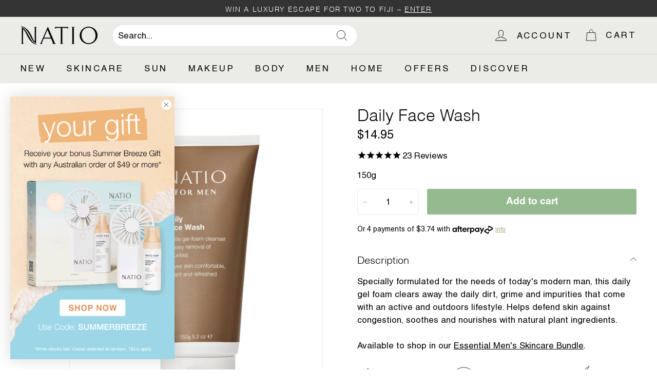

--- FILE ---
content_type: text/css
request_url: https://www.natio.com.au/cdn/shop/t/40/assets/customisation.css?v=72592074447514653901761603945
body_size: 6212
content:
.h1,.h2,.h3,.h4,.h5,.h6,h1,h2,h3,h4,h5,h6{font-weight:300!important}[id$=__collection-header]{display:grid!important}.product-single__meta{padding-top:0!important}.storerocket-overlay-fields-item.storerocket-overlay-fields-item--2108{display:none}[data-grid-style*=grey] .grid-product:after{background-color:#0000000a!important}.grid-item__meta{text-align:center}.grid-product__colors{justify-content:center}.collection-hero{height:275px!important}.page-full{max-width:1500px!important;margin:0 auto}.hero__text-shadow:after{background:none!important}.author-name{font-weight:600}.testimonial-block{box-shadow:0 10px 25px #0000001a;padding:3rem}.inventory--low .icon--inventory:after,.inventory--low .icon--inventory:before{background:#93a396!important}.inventory--low{color:#93a396!important}.js-qty__num{padding:12px 20px!important}.flex-1{flex:1}.mr-lg-1{margin-right:1rem!important}.js-qty__wrapper{max-width:120px!important}.js-qty__wrapper input,.js-qty__adjust:hover{border-radius:5px!important}.spr-badge-starrating,.spr-icon-star-empty,.spr-icon-star-hover,.spr-icon-star-hover:hover,.spr-starrating,.spr-starratings{color:#000!important}.fillweight{padding:9px 15px;border-radius:2px;box-shadow:0 0 0 2px var(--colorTextBody)}.collapsible-trigger-btn{font-weight:300!important}.spr-header-title{font-size:calc(var(--typeBaseSize) + 3px)!important;margin-bottom:20px!important}.feature-row__item{margin:initial!important}.horizontal-left .hero__text-shadow{max-width:650px!important}.btn--inverse{border:1px solid #fff!important;letter-spacing:1px}.hide{display:none}.cat-selected{transition:all .6s ease;border:2px solid #4d4d4f!important}.cat-image-container span,.concern-image-container span{border:2px solid #FFF;display:inline-block;cursor:pointer}.mt-lg-1{padding-top:5px}.concern-image-container{margin-bottom:25px}.cat-image-container span:hover,.concern-image-container span:hover{transition:all 1s ease-out;border-color:#4d4d4f!important}.img-responsive{max-width:100%!important;height:auto!important;display:block!important}.mt-0{margin-top:0!important}.mt-1rem{margin-top:1rem!important}.newsletter__input-group{max-width:100%!important}.product__policies.rte{display:none!important}.flex-direction-column{flex-direction:column!important}.btn-mynatio{width:100%!important;margin-top:.5rem!important;margin-bottom:1rem!important}.btn-mynatio,.btn-mynatio:hover,.btn-mynatio:active,.btn-mynatio:visited{background:#000!important;color:#fff!important;border-radius:5px!important}.grid-article__tags .article-tag{transform:translateY(-100%)!important;margin:0!important;position:absolute;top:0;left:0;background-color:#000!important;color:#fff}.article-tag:active,.article-tag:hover{background-color:#000!important;color:#fff!important}.grid-article{text-align:left!important}.grid-article[data-style=medium]{flex:0 0 33.3333%!important}.video-container{position:relative;padding-bottom:56.25%;height:0;overflow:hidden;margin-bottom:15px}.video-container iframe,.video-container object,.video-container embed{position:absolute;top:0;left:0;width:100%;height:100%}.mt-5{margin-top:5rem}.mt-2{margin-top:2rem}.mb-2{margin-bottom:2rem}.mb-0{margin-bottom:0!important}.rte.rte--collection-desc{padding-bottom:0}.read-more-collection{font-weight:300;text-decoration:underline}.rte.rte--collection-desc .more{max-width:1060px}.stamped-container{font-family:inherit!important}div[data-widget-style*=standard] .stamped-header-title{display:block!important}.stamped-summary-actions-clear,.stamped-summary-actions-mobile-filter,.stamped-summary-actions-newquestion,.stamped-summary-actions-newreview{box-shadow:none!important}#stamped-button-submit,input.stamped-button.stamped-button-primary.button.button-primary.btn.btn-primary{padding:3px 20px!important;font-size:17px!important}.needsclick.kl-private-reset-css-Xuajs1{text-align:left;justify-content:left}.product-variant{margin-bottom:.9rem!important}#shopify-section-template--16023855169709__main .section-header__title{display:none!important}.announcement-bar{letter-spacing:.1rem;font-weight:300!important}#shopify-section-template--16023858086061__1632982310131106d3 .grid{display:flex;justify-content:center;flex-wrap:wrap}#shopify-section-template--16023858086061__1632982310131106d3 .grid--flush-bottom .grid__item{margin-bottom:0!important}[data-view="6-3"] img{padding:0!important}.collection-item__title{font-weight:300!important}.template-blog .grid-item.grid-article .main-link:hover .blog-dec{max-height:40px!important}#shopify-section-template--16023857070253__16327929246070b8b0 .image-wrap{background:transparent!important}.index-section.newsletter-template--15255426957485__163703690065f9697c .theme-block:last-child p{font-size:12px}#shopify-section-template--16023858184365__16370238867958f204 .btn,#shopify-section-template--16023858184365__1637019338168f8f53 .btn,#shopify-section-template--15209327460525__16370238867958f204 .btn{background:0 0;color:#000;font-size:14px;font-weight:400;line-height:1;border:2px solid #333;border-radius:5px;padding:14px 40px 12px}#shopify-section-template--16023858184365__1637019338168f8f53 .rte.featured-row__subtext p:first-child{color:#c98c77}#shopify-section-template--16023858184365__1637019338168f8f53 .index-section.color-scheme-1{padding-top:0}#shopify-section-template--16023858184365__16613137815d83d13f .index-section.color-scheme-1,#shopify-section-template--15764934688941__1661743301fd969a6d .index-section.color-scheme-1,#shopify-section-template--15764926300333__1661743630496f453f .index-section.color-scheme-1{padding-top:0!important;padding-bottom:0!important}.promo-grid__container{border-radius:0!important}.background-media-text__video iframe,.background-media-text__video video{width:100.5%!important}.product-section .product-grid__container .grid-product__tags .grid-product__tag{padding:6px 8px 8px!important}#CollectionAjaxContent .collection-grid__wrapper .grid-product__tags .grid-product__tag,.new-grid.product-grid .grid-product__tags .grid-product__tag{padding:5px 8px 7px!important;border-top-right-radius:10px;border-bottom-left-radius:10px}#CollectionAjaxContent .collection-grid__wrapper .grid-product__tags{right:0!important;top:0!important}.grid-item__content .grid-product__tag--custom,.grid-item__content .grid-product__tag--sold-out{border-bottom-left-radius:10px;border-top-right-radius:10px}.grid-item{padding-left:6px!important;padding-right:6px!important}.grid-product__tags{right:0;top:-6px;left:unset!important}.grid-product__actions{right:unset!important;left:-10px!important}[data-view=list]{display:none!important}.disabled{pointer-events:none!important;cursor:default!important}div#shopify-section-template--16023855202477__16479204981ad21a4c .index-section{padding:0!important;margin:0!important}div#shopify-section-template--16023855202477__16479204981ad21a4c .page-width{padding:0!important;max-width:100%!important}div#shopify-section-template--16023855202477__16479204981ad21a4c .custom__item{margin-bottom:10px!important;margin-top:-10px}input.limoniapps-discountninja-cartdiscountfield-input,input[type=text].limoniapps-discountninja-cartdiscountfield-input{max-width:unset!important}.gwp-massage{padding:30px;border:2px solid #333333;margin-top:1.5rem}.cart-item-wrapper{padding:30px;background-color:#f8f8f8}.slide-nav__image+span{font-weight:initial}.product-feature-container{display:flex;flex-wrap:wrap;gap:3.5%;justify-content:space-between}.product-feature-container div{margin-bottom:1rem;display:flex;align-items:center}.product-feature-img{height:55px!important;width:auto;display:block;margin-bottom:.3rem;margin-right:.5rem}afterpay-placement{margin-top:0!important;--logo-badge-width: 80px}[slot=learn-more-link]{color:#a3a882;text-decoration:underline}.rich-text-section--hidden,.video-hero--hidden{display:none!important}.footer__acknowledgement{background-color:#dcdcd5;border-top:unset!important}.d-flex,.d-flex div{display:flex}.flex-direction-row{flex-direction:row}.w5{width:5%}.w93{width:93%}.acknowledgement-statement{margin-top:0;font-size:14px!important}div#stamped-reviews-widget[data-widget-type=full-page],div#stamped-reviews-widget[data-widget-type=full-page-nps]{max-width:unset!important}.stamped-full-page-tabs{display:none}#stamped-reviews-widget{font-family:Helvetica,sans-serif}.product-block.flex-1{margin-bottom:1rem!important}p.afterpay-paragraph{margin-bottom:2rem!important;font-size:15px}img.afterpay-logo{width:80px!important;height:auto}a.article-tag{min-width:125px}.blog-filtering-container{border-bottom:1px solid #ccc}.blog-filtering-menu{min-height:3.3rem;justify-content:center;align-items:center;min-width:1000px;gap:2rem}.blog-filtering-menu a{text-transform:uppercase;margin-top:4px}.active{text-decoration:underline}.overflow-x-scroll{overflow-x:scroll}#shopify-section-template--15188661633197__main-collection #CollectionAjaxResult{border:none;padding-top:unset;margin-top:20px}#shopify-section-template--15188661633197__collection-header .page-width.page-content.page-content--top{padding-top:unset}#shopify-section-template--15188661633197__6831972f-d128-4bfb-92ba-157eb3c3e346 .page-width.hero--padded{margin-bottom:25px}.embed-youtube{position:relative;padding-bottom:56.25%;padding-top:30px;height:0;overflow:hidden}.embed-youtube iframe,.embed-youtube object,.embed-youtube embed{border:0;position:absolute;top:0;left:0;width:100%;height:100%}.btn-notify-me{width:100%!important;background-color:#fff!important;outline:1px solid #333!important;padding-bottom:7px!important;transition:.5s!important;margin-bottom:1rem!important;color:#333!important}.btn-notify-me:hover,.btn-notify-me:active,.btn-notify-me:visited{background-color:#ededeb!important}.snize-ac-results-multicolumn-list .snize-product a{background-color:unset!important;position:relative}.snize-ac-results-multicolumn-list .snize-product a:after{background-color:#0000000a!important;content:" ";display:inline-block;width:100%;height:100%;position:absolute;top:0;left:0;border-radius:inherit;z-index:1}button.btn.btn-success.btn-lg.col-xs-12{border:1px solid #333!important;border-radius:3px!important}.logo-bar.logo-bar--template--16098135244973__df72d4d3-51e5-437f-9443-8e1ea6338cce .grid-product:after{background-color:unset!important}.flex-grid__item--template--16098135244973__c6dd25d9-f26c-48c3-88e6-c2268d7d317b-1688355531f657bddb-0 .rte--block.rte--strong,.flex-grid__item--template--16098135244973__c6dd25d9-f26c-48c3-88e6-c2268d7d317b-1688355531f657bddb-0 .rte--block.enlarge-text,.flex-grid__item--template--16098135244973__6af2fba1-8de7-4f15-83f5-f2cd36f119ab-1688355531f657bddb-1 .rte--block.rte--strong,.flex-grid__item--template--16098135244973__6af2fba1-8de7-4f15-83f5-f2cd36f119ab-1688355531f657bddb-1 .rte--block.enlarge-text{color:#000!important}.flex-grid__item--template--16098135244973__c6dd25d9-f26c-48c3-88e6-c2268d7d317b-1688355531f657bddb-0 .promo-grid__bg svg,.flex-grid__item--template--16098135244973__6af2fba1-8de7-4f15-83f5-f2cd36f119ab-1688355531f657bddb-1 .promo-grid__bg svg{display:none}.flex-grid__item--template--16098135244973__c6dd25d9-f26c-48c3-88e6-c2268d7d317b-1688355531f657bddb-0,.flex-grid__item--template--16098135244973__6af2fba1-8de7-4f15-83f5-f2cd36f119ab-1688355531f657bddb-1{background-color:#fafafa}#shopify-section-template--16098135244973__spf-columns-richtext .index-section.color-scheme-2{background-color:#e9f1e8!important}.cart-shipping-massage-container{background-color:#f8f8f8;padding:1rem;margin-bottom:2rem!important;border:1px solid #333;justify-content:center!important}#totalCartPriceMsg,#freeShippingMsg{text-align:center;margin:0}#totalCartPriceMsg a{text-decoration:underline;font-weight:700}#shopify-section-template--16098135244973__c6dd25d9-f26c-48c3-88e6-c2268d7d317b,#shopify-section-template--16098135244973__6af2fba1-8de7-4f15-83f5-f2cd36f119ab{background-color:#fafafa!important}.related-prods-variants-container{display:flex;gap:.5rem;font-weight:400;font-size:18px;flex-wrap:wrap;text-align:center}.related-prods-variants-link{min-width:70px}.related-prods-variants-swatch{border-color:#fff!important;box-shadow:0 0 0 1px #ebebe8;border-radius:100%;display:inline-block;width:55px;height:55px;border:3px solid}.selected-swatch{box-shadow:0 0 0 2px #333!important}.mega-menu-image-link img{height:auto!important;border-radius:10px}.mega-menu-mobile-content,.mega-menu-mobile-image{display:inline-block}.mega-menu-mobile-content:not(:last-child){margin-right:.5rem}.display-flex{display:flex}.flex-wrap-wrap{flex-wrap:wrap}.slide-nav__image{display:none}.slide-nav__image+span{padding:unset!important}.slide-nav__link span{font-weight:300!important;text-transform:uppercase}.slide-nav__dropdown .slide-nav__item:not(:first-child) span{text-transform:lowercase}h2.stamped-proxy-write-title{font-size:xx-large}.stamped-proxy-write div div a img{height:420px}form.new-review-form input::placeholder{color:transparent}.stamped-proxy-write{max-width:1500px;margin:0 auto;padding:0 40px}[class^=stamped-form-review-],stamped-form-contact{padding-top:1rem}@media only screen and (max-width: 375px){.cart__footer{margin-bottom:50px}}@media only screen and (max-width: 480px){.stamped-form-contact-email{padding-top:1rem}.footer__title,.footer__block[data-type=additional-menu] .footer__menu a{font-weight:600!important}.spr-header-title,.spr-summary{text-align:left!important}span.spr-starrating.spr-summary-starrating{margin-bottom:10px}.hero__text-content.vertical-top-mobile{vertical-align:top!important;padding-top:2rem}.hero__text-content.vertical-center-mobile{vertical-align:middle!important}.hero__text-content.vertical-bottom-mobile{vertical-align:bottom!important}.hero__text-content.horizontal-left-mobile{text-align:left!important}.hero__text-content.horizontal-center-mobile{text-align:center!important}input.stamped-button.stamped-button-primary.button.button-primary.btn.btn-primary{margin-top:0!important;padding:5px 0!important}#shopify-section-template--16098135244973__c6dd25d9-f26c-48c3-88e6-c2268d7d317b .type-advanced .horizontal-left .rte--block,#shopify-section-template--16098135244973__6af2fba1-8de7-4f15-83f5-f2cd36f119ab .type-advanced .horizontal-left .rte--block{padding:unset!important}}@media only screen and (max-width: 767px){.vissible-desktop{display:none}.video-wrapper.video-wrapper--modal{min-height:500px}}@media only screen and (min-width: 768px){.vissible-mobile{display:none}}svg.icon.icon-user{width:32px!important;height:auto!important;margin-top:-2px}.filtering-menu{width:auto;white-space:nowrap;overflow:auto;display:flex;align-items:center;margin-top:1rem;border-top:1px solid #333;border-bottom:1px solid #333;font-weight:500;text-transform:uppercase}.filtering-menu span{padding:.8rem 0}.filtering-menu::-webkit-scrollbar{width:0;height:0;background:transparent}.filtering-menu a:not(:last-child){margin-right:1.5rem;padding:.8rem 0}#leftFilterGradient{background:linear-gradient(to left,#fff0,#fff 85%) transparent;height:100%;position:absolute;top:0;width:4rem;z-index:1;display:block;left:0}#rightFilterGradient{background:linear-gradient(to right,#fff0,#fff 85%) transparent;height:100%;position:absolute;top:0;width:4rem;z-index:1;display:block;right:0}.collection-advertisements{overflow:initial}.collection-advertisements a{display:block;display:flex}.collection-advertisements img{object-fit:cover;object-position:center;border-radius:10px}.collection-advertisement-image{width:100%;height:100%;object-fit:cover;object-position:center;display:block}#shopify-section-template--16023855268013__main-collection .collection-sidebar__group--1{display:none}#gorgias-chat-container iframe#chat-window,#gorgias-chat-container iframe#chat-campaigns{z-index:2147483647!important}#gorgias-chat-container iframe#chat-button{z-index:2147483646!important}div#shopify-section-template--17747546767533__rich_text_mgcqVB .index-section.color-scheme-none.text-left,div#shopify-section-template--17747546767533__rich_text_nrLhwL .index-section.color-scheme-none.text-left{padding-top:0!important}div#shopify-section-template--17747546767533__text_columns_with_images_fluid_Pg3XxJ .index-section.color-scheme-none,div#shopify-section-template--17747546767533__text_columns_with_images_fluid_BpdcnM .index-section.color-scheme-none{margin-bottom:1rem!important}div#shopify-section-template--17747546767533__f2bc4769-42db-48ab-99ad-c3ba17e83a0c{padding-top:2rem}.megamenu-column-title{font-weight:700!important;display:block!important;font-size:calc(var(--typeBaseSize) + 1px)!important}.megamenu-column-title:hover{text-decoration:none!important}.collection-whats-new .collection-sidebar__group--4,.collection-skincare .collection-sidebar__group--4,.collection-body .collection-sidebar__group--2,.collection-men .collection-sidebar__group--4,.collection-home .collection-sidebar__group--2,.collection-gift-pack .collection-sidebar__group--3,.collection-the-big-natio-sale .collection-sidebar__group--1,.collection-the-big-natio-sale .collection-sidebar__group--2,.collection-the-big-natio-sale .collection-sidebar__group--3,.collection-the-big-natio-sale .collection-sidebar__group--4{display:none!important}.shipping-progress-container{padding:20px;margin:0 0 10px;background-color:#d4e4d2;display:flex;align-items:flex-end}.shipping-content{flex:1;display:flex;flex-direction:column;gap:8px}.shipping-progress-bar{width:100%;height:10px;background-color:#fff;overflow:hidden;border:1px solid #666}.progress-bar-fill{height:100%;background-color:#96ba90;transition:width .3s ease-in-out}.shipping-message{text-align:center;font-size:16px}.free-shipping-message,.shipping-progress-message{color:#000;font-weight:500;margin:0}.free-shipping-message strong,.shipping-progress-message strong{font-weight:700!important;font-size:18px}.truck-icon{display:flex;align-items:center;color:#666;flex-shrink:0;margin-left:-7px;margin-bottom:-16px}.truck-icon svg{width:56px;height:56px}form#CartPageForm{margin-top:2.5rem}@media (max-width: 400px){.shipping-message{font-size:14px}.free-shipping-message strong,.shipping-progress-message strong{font-size:15px}}@media only screen and (min-width: 769px){.collection-advertisements-quarter{flex:0 0 25%!important}.collection-advertisements-half,.new-grid[data-view=large] .collection-advertisements-quarter{flex:0 0 50%!important}#shopify-section-template--17432029266093__text_columns_6jaAnX .grid__item.medium-up--one-half.text-left.col-sm-4{width:25%}#shopify-section-template--17432029266093__text_columns_6jaAnX .grid.grid--uniform.grid--flush-bottom{display:flex}.collection-hero{height:500px!important}.feature-row__text--right,.feature-row__text--left{padding-right:0!important;padding-left:0!important}.feature-row__text{min-width:45%!important;flex:0 1 45%!important}.feature-row__item{flex:0 1 45%!important}.footer__block[data-type=newsletter]{max-width:35%!important;flex:0 1 35%!important}.footer__block{flex:unset!important;max-width:unset!important}.cart__page-col:last-child{padding:unset!important}.cart__page-col:last-child:after{content:unset!important}}@media (min-width: 721px){div#storerocket-widget{z-index:0}}@media only screen and (max-width: 768px){h2.stamped-proxy-write-title{font-size:x-large}.stamped-proxy-write div div a img{height:350px}.stamped-proxy-write{padding:0 17px}.collection-advertisements,.collection-advertisements-quarter{flex:0 0 50%!important}.collection-advertisements-half,.new-grid[data-view=large] .collection-advertisements,.new-grid[data-view=large] .collection-advertisements-quarter{flex:0 0 100%!important}.medium-down--center{text-align:center}.medium-down--hide-collection-title{display:none}.slide-nav__link{text-transform:lowercase}#shopify-section-template--16023857627309__1630463861a1e58c70 .col-sm-4,#shopify-section-template--16023856382125__16317664290622633e .col-sm-4{width:33.3333%!important}.col-sm-4.col-sm-4:nth-child(3n+1){clear:left}.js-qty__num{padding:10px 20px!important}.js-qty__wrapper{max-width:100px!important}.mb-sm-0{margin-bottom:0!important}.mb-sm-1{margin-bottom:10px!important}.mb-sm-2{margin-bottom:20px!important}.mb-sm-p5{margin-bottom:5px!important}.mt-sm-20p{margin-top:20px!important}.mb-sm-15p{margin-bottom:15px!important}.mb-sm-5p{margin-bottom:5px!important}.mt-sm-5p{margin-top:5px!important}.spr-header-title{font-size:calc(var(--typeBaseSize) + 1px)!important;margin-bottom:20px!important}.grid-article[data-style=medium]{flex:0 0 100%!important;flex-wrap:wrap!important;text-align:left;margin-bottom:20px}.grid-article[data-style=medium] .grid-article__image{flex:0 0 100%!important}.grid-article[data-style=medium] .grid-article__meta{flex:0 0 100%!important;padding-left:0!important}.stamped-badge{margin:11px 0 15px}.grid-article[data-style=large] .grid-article__image .image-wrap{height:450px}.grid-article[data-style=large] .grid-article__image .image-wrap img{position:absolute;height:100%;object-fit:cover}#shopify-section-template--16023858086061__1632982310131106d3 .col-sm-4{width:50%!important}#shopify-section-template--16023858086061__1632982310131106d3 .grid{max-width:350px;margin:auto}#shopify-section-template--16023858086061__1632982310131106d3 .col-sm-4:nth-child(3n+1){clear:none!important}#shopify-section-template--16023858086061__1632982310131106d3 .col-sm-4 div:nth-child(1){max-width:120px!important}#shopify-section-template--16023858086061__1632982310131106d3 .grid__item{padding-left:0!important}#shopify-section-template--16023858184365__16370238867958f204 .btn,#shopify-section-template--15209327460525__16370238867958f204 .btn{width:100%;margin-bottom:30px}#shopify-section-template--16023858184365__1637019338168f8f53 .page-width.feature-row-wrapper{padding-right:0!important;padding-left:0!important}.collection-filter__inner:after{height:0px!important}.mega-menu-image-link img{border-radius:10px;text-align:center}.mega-menu-image-link{padding:1.2rem 1.2rem .6rem;width:auto;white-space:nowrap;overflow:scroll}.mega-menu-image-link::-webkit-scrollbar{width:0;height:0;background:transparent}}@media only screen and (min-width: 769px){:root{--pageNarrow: 820px !important}#shopify-section-template--16023857627309__1630463861a1e58c70 .col-sm-4{width:16.6666%!important}#shopify-section-template--16023857627309__1630463861a1e58c70 .medium-up--one-third:nth-of-type(3n+1){clear:none}#shopify-section-template--16023856382125__16317664290622633e .col-sm-4{width:16.6666%!important}#shopify-section-template--16023856382125__16317664290622633e .medium-up--one-third:nth-of-type(3n+1){clear:none}.mb-lg-0{margin-bottom:0!important}.mb-lg-1{margin-bottom:10px!important}.mb-lg-5p{margin-bottom:5px!important}.mb-lg-8p{margin-bottom:12px!important}.mt-lg-20p{margin-top:20px!important}.mb-lg-18p{margin-bottom:18px!important}.mb-lg-10p{margin-bottom:10px!important}.ml-lg-3px{margin-left:3px!important}.shopify-app-block{margin-bottom:.3rem}.img-mynatio{max-height:605px;margin:0 auto}.mynatio-signup{padding:0 8rem!important}.stamped-badge{margin:12px 0 6px}#shopify-section-template--16023858086061__1632982310131106d3 .col-sm-4{width:21%!important}#shopify-section-template--16023858086061__1632982310131106d3 .col-sm-4:nth-child(odd){clear:left!important}#shopify-section-template--15255426957485__spf-text-columns .grid__item.medium-up--one-third.text-center.col-sm-4:first-child,#shopify-section-template--16023858184365__16370238867958f204 .grid__item.medium-up--one-third.text-center.col-sm-4:first-child,#shopify-section-template--15209327460525__spf-text-columns .grid__item.medium-up--one-third.text-center.col-sm-4:first-child,#shopify-section-template--15209327460525__16370238867958f204 .grid__item.medium-up--one-third.text-center.col-sm-4:first-child{padding-right:50px!important}#shopify-section-template--15255426957485__spf-text-columns .grid__item.medium-up--one-third.text-center.col-sm-4:nth-child(2),#shopify-section-template--16023858184365__16370238867958f204 .grid__item.medium-up--one-third.text-center.col-sm-4:nth-child(2),#shopify-section-template--15209327460525__spf-text-columns .grid__item.medium-up--one-third.text-center.col-sm-4:nth-child(2),#shopify-section-template--15209327460525__16370238867958f204 .grid__item.medium-up--one-third.text-center.col-sm-4:nth-child(2){padding-right:25px!important;padding-left:25px!important}#shopify-section-template--15255426957485__spf-text-columns .grid__item.medium-up--one-third.text-center.col-sm-4:last-child,#shopify-section-template--16023858184365__16370238867958f204 .grid__item.medium-up--one-third.text-center.col-sm-4:last-child,#shopify-section-template--15209327460525__spf-text-columns .grid__item.medium-up--one-third.text-center.col-sm-4:last-child,#shopify-section-template--15209327460525__16370238867958f204 .grid__item.medium-up--one-third.text-center.col-sm-4:last-child{padding-left:50px!important}#shopify-section-template--16023858184365__1637019338168f8f53 .index-section.color-scheme-1{padding-bottom:0}}@media only screen and (min-width: 1200px){:root{--pageNarrow: 1155px !important}.img-mynatio{max-height:520px;margin:0 auto}.mynatio-signup{padding:0 12rem!important}}@media only screen and (max-width: 1179px){.product-feature-container div{width:48.25%!important}}.comparison{position:relative;display:block;width:100%;background:transparent;overflow:hidden}.comparison__draggable{position:absolute;top:0;height:100%;width:50%;overflow:hidden;z-index:2}.comparison__image{width:100%;height:100%;max-width:none;object-fit:cover;display:block;-webkit-user-select:none;user-select:none;opacity:1;animation:none}.comparison__image-wrapper{width:100%;height:100%}.comparison__button{width:64px;height:64px;position:absolute;border-radius:50%;left:50%;top:50%;transform:translate(-32px,-50%);cursor:pointer;z-index:3;display:flex;flex-wrap:nowrap;justify-content:center;align-items:center;border:3px solid #fff;padding:0}.comparison--style-minimal .comparison__button{border:0;background:transparent;width:auto;transform:translate(-56px,-50%)}.comparison--style-minimal .comparison__button svg{margin:0 20px}@supports (-webkit-touch-callout: none){.comparison--style-minimal .comparison__button svg{position:absolute}.comparison--style-minimal .comparison__button svg.icon-chevron-left{left:2px;width:9px}.comparison--style-minimal .comparison__button svg.icon-chevron-right{right:2px;width:9px}}@media only screen and (max-width: 768px){.comparison--style-classic .comparison__button{width:48px;height:48px;transform:translate(-24px,-50%)}}.comparison__button svg{width:12px;height:auto;pointer-events:none;margin:0 5px}.comparison__button:before{content:"";width:2px;position:absolute;background-color:#fff!important}.comparison__button:after{content:"";width:2px;height:50%;position:absolute;bottom:0;left:50%;transform:translate(-50%);background-color:#fff!important}.hotspots-section .index-section{margin-bottom:10px}.hotspots-section .hotspots-wrapper{display:flex;flex-wrap:wrap}.hotspots-section .hotspots-wrapper.is-reverse{flex-direction:row-reverse}.hotspots__title{width:100%;padding-top:1.5rem}.hotspots{position:relative;width:70%}@media only screen and (max-width: 768px){.hotspots{width:100%}}.hotspots .grid__image-ratio img{opacity:1;position:absolute;top:0;left:0;width:100%;height:100%;object-fit:cover}[data-animate_images=true] .hotspots .grid__image-ratio img{opacity:1}.hotspots__buttons{position:absolute;top:0;left:0;width:100%;height:100%;border:0;background-color:transparent}.hotspot__button{padding:10px;border-radius:50%;position:absolute;line-height:0;transform:translate(-50%,-50%)}@media only screen and (max-width: 768px){.hotspot__button{padding:6px}}.hotspot__button:hover .hotspot__button-content{opacity:1;visibility:visible;pointer-events:auto}.hotspot__button-content{color:var(--color-text-body);background-color:var(--color-body);opacity:0;visibility:hidden;pointer-events:none;padding:1rem;position:absolute;top:calc(100% + 1rem);left:50%;transform:translate(-50%);border-radius:4px;box-shadow:0 2px 10px #0000001a;z-index:10}.hotspot__button-content p,.hotspot__button-content span{white-space:nowrap;margin-bottom:0}.hotspot__button-content:before{position:absolute;top:-10px;left:50%;content:"";width:0;height:0;border-style:solid;border-width:0 5px 10px 5px;transform:translate(-50%);border-color:transparent transparent var(--color-body) transparent}.hotspot__button-content .content__prices{display:flex;flex-wrap:nowrap}.hotspots__content{width:30%;padding:24px;display:flex;align-items:center}.page-width .hotspots__content{padding-right:0;padding-left:40px}@media only screen and (max-width: 768px){.page-width .hotspots__content{padding-left:0}}.page-width.is-reverse .hotspots__content{padding-left:0;padding-right:40px}@media only screen and (max-width: 768px){.page-width.is-reverse .hotspots__content{padding-right:20px}}@media only screen and (max-width: 768px){.hotspots__content{width:100%;padding:1rem 20px 0}}.hotspot-content__block{display:none;max-height:0;width:100%;animation:fade-in .5s ease 0s forwards;position:sticky;top:0}.modal-open .hotspot-content__block,.modal-closing .hotspot-content__block{animation:none;position:static}@media only screen and (max-width: 768px){.hotspot-content__block{align-items:center;position:relative;padding-top:0}}.hotspot-content__block.is-active{display:block;max-height:initial}.hotspot-content__block .grid-product__image-wrap{margin:0}.hotspot-content__block .grid__item{display:block;float:none;padding:0}.hotspot-content__block .grid-product__tags{margin-left:0}@media only screen and (max-width: 768px){.hotspot-content__block .grid-product__tag{right:auto;left:0}}.hotspot-content__block .grid-item__meta,.hotspot-content__block .grid-product__meta{padding-top:10px}@media only screen and (max-width: 768px){.hotspot-content__block .grid-item__meta,.hotspot-content__block .grid-product__meta{display:flex;justify-content:center;flex-direction:column;flex-wrap:wrap;padding-left:10px;padding-top:0;text-align:left}.hotspot-content__block .grid-item__meta .grid-item__meta-main,.hotspot-content__block .grid-product__meta .grid-item__meta-main,.hotspot-content__block .grid-item__meta .grid-item__meta-secondary,.hotspot-content__block .grid-product__meta .grid-item__meta-secondary{width:100%;flex:none}}@media only screen and (max-width: 768px){.hotspot-content__block .grid-product{padding-right:0;padding-left:0}.hotspot-content__block .quick-add-btn{display:none}.hotspot-content__block .grid__item-image-wrapper{display:flex}.hotspot-content__block .grid__item-image-wrapper .grid-product__image-mask{flex:0 0 30%}.hotspot-content__block .grid-item__link,.hotspot-content__block .grid-product__link{display:flex;flex-wrap:nowrap}[data-grid-style=grey-round] .hotspot-content__block .grid-item__link,[data-grid-style=white-round] .hotspot-content__block .grid-item__link{border-radius:10px 0 0 10px}.hotspot-content__block .grid-product__image-mask,.hotspot-content__block .grid-product__image-wrap,.hotspot-content__block .product-slider{width:30%}.hotspot-content__block .grid-product__actions{right:initial;left:10px;top:10px}}.image-element{opacity:0}.image-element[loading=eager],.template-giftcard .image-element,[data-animate_images=false] .image-element,[data-media-gallery-layout=stacked] .image-element{opacity:1}.image-element[data-animate=fadein]{--animate-duration: .5s}[data-media-gallery-layout=stacked] .image-element[data-animate=fadein],.image-element.scheme-image[data-animate=fadein],.image-element[data-animate=fadein][loading=eager],.image-element.hero__image[data-animate=fadein]{animation:none}.no-js .image-element{opacity:1}.image-wrap{position:relative}.image-wrap img{width:100%;object-fit:cover}.grid__image-ratio{position:relative;background-color:var(--color-small-image-bg)}.grid__image-ratio img{position:absolute;top:0;left:0;width:100%;height:100%;object-fit:cover}.grid__image-ratio img.grid__image-contain{object-fit:contain}.grid__image-ratio:before{content:"";display:block;height:0;width:100%}.grid__image-ratio .placeholder-svg{position:absolute;top:0;right:0;bottom:0;left:0}.grid__image-ratio--object{opacity:1}.grid__image-ratio--wide:before{padding-bottom:56.25%}.grid__image-ratio--landscape:before{padding-bottom:75%}.grid__image-ratio--square:before{padding-bottom:100%}.grid__image-ratio--portrait:before{padding-bottom:150%}.placeholder-svg{fill:#999;background-color:#e1e1e1;width:100%;height:100%;max-width:100%;max-height:100%;display:block;padding:30px 0}.placeholder-svg--no-padding{padding:0}.hotspots__image--indent-true{margin:0 20px}@media only screen and (max-width: 768px){.hotspots__image--indent-true{margin:0 10px}}@keyframes fade-in{0%{opacity:0;transform:translateY(10px)}to{opacity:1;transform:translateY(0)}}@keyframes pulse{0%{box-shadow:0 0 #00000080}to{box-shadow:0 0 0 10px #0000}}.product-variant-swatches-container{display:flex;gap:.5rem;flex-wrap:wrap;text-align:center;margin-bottom:1rem}.product-variant-swatch{border-color:#fff!important;box-shadow:0 0 0 1px #ebebe8;border-radius:100%;display:inline-block;width:55px;height:55px;border:3px solid}.product-variant-swatch-link{min-width:70px}.product-variant-swatch-link p{margin-bottom:.5rem}.video-section--hidden,.promo-grid--hidden,.promo-grid-block--hidden,.split-slides--hidden,.split-slide--hidden,.text-cols-fluid--hidden,.text-col-fluid--hidden,.large-image-text--hidden,.image-text--hidden,.image-slides--hidden,.image-hotspots--hidden,.hotspot-button--hidden,.hotspot-content--hidden,.image-comparison--hidden,.collection-header--hidden{display:none!important}
/*# sourceMappingURL=/cdn/shop/t/40/assets/customisation.css.map?v=72592074447514653901761603945 */


--- FILE ---
content_type: image/svg+xml
request_url: https://www.natio.com.au/cdn/shop/files/delivery-truck.svg?v=16959825365080288997
body_size: 89
content:
<svg xmlns="http://www.w3.org/2000/svg" fill="none" viewBox="0 0 56 34" height="34" width="56">
<g clip-path="url(#clip0_1501_2)">
<g opacity="0.8">
<path stroke-linejoin="round" stroke-linecap="round" stroke="black" d="M21.4099 28.3287H39.4927V0.316406H6.82422V3.66295"></path>
<path stroke-linejoin="round" stroke-linecap="round" stroke="black" d="M6.82422 16.0337V28.3286H10.6578"></path>
<path stroke-linejoin="round" stroke-linecap="round" stroke="black" d="M41.2003 28.3286H39.4927V6.18066H49.9335L55.6854 16.5935V28.3286H51.8487"></path>
<path stroke-linejoin="round" stroke-linecap="round" stroke="black" d="M15.9819 33.6838C18.9224 33.6838 21.3061 31.2863 21.3061 28.3287C21.3061 25.3712 18.9224 22.9736 15.9819 22.9736C13.0414 22.9736 10.6577 25.3712 10.6577 28.3287C10.6577 31.2863 13.0414 33.6838 15.9819 33.6838Z"></path>
<path stroke-linejoin="round" stroke-linecap="round" stroke="black" d="M15.9819 31.0489C17.4756 31.0489 18.6865 29.831 18.6865 28.3287C18.6865 26.8263 17.4756 25.6084 15.9819 25.6084C14.4882 25.6084 13.2773 26.8263 13.2773 28.3287C13.2773 29.831 14.4882 31.0489 15.9819 31.0489Z"></path>
<path stroke-linejoin="round" stroke-linecap="round" stroke="black" d="M46.5246 33.6838C49.4651 33.6838 51.8488 31.2863 51.8488 28.3287C51.8488 25.3712 49.4651 22.9736 46.5246 22.9736C43.5842 22.9736 41.2004 25.3712 41.2004 28.3287C41.2004 31.2863 43.5842 33.6838 46.5246 33.6838Z"></path>
<path stroke-linejoin="round" stroke-linecap="round" stroke="black" d="M46.5246 31.0489C48.0183 31.0489 49.2292 29.831 49.2292 28.3287C49.2292 26.8263 48.0183 25.6084 46.5246 25.6084C45.0309 25.6084 43.8201 26.8263 43.8201 28.3287C43.8201 29.831 45.0309 31.0489 46.5246 31.0489Z"></path>
<path stroke-linejoin="round" stroke-linecap="round" stroke="black" d="M6.82422 33.6838H55.6855"></path>
<path stroke-linejoin="round" stroke-linecap="round" stroke="black" d="M55.6854 16.5935H42.562V9.26782H51.6349L55.6854 16.5935Z"></path>
<path stroke-linejoin="round" stroke-linecap="round" stroke="black" d="M6.82422 19.6809H39.4927"></path>
<path stroke-linejoin="round" stroke-linecap="round" stroke="black" d="M42.345 19.6809H44.9709"></path>
<path stroke-linejoin="round" stroke-linecap="round" stroke="black" d="M13.3341 9.96069H0.314453"></path>
<path stroke-linejoin="round" stroke-linecap="round" stroke="black" d="M9.63562 6.86084H4.00952"></path>
<path stroke-linejoin="round" stroke-linecap="round" stroke="black" d="M9.63562 12.9656H4.00952"></path>
</g>
<path fill="white" d="M21.966 5.13563C23.1281 5.58933 24.0037 6.70067 24.241 7.81201C24.0405 6.87132 25.845 5.41867 26.7001 5.13147C27.8581 4.74437 28.9628 5.17726 29.3679 6.2553C30.4727 9.1939 28.0913 12.4072 25.845 14.3427C24.3065 15.6705 23.2386 14.4634 22.1092 13.4062C21.4832 12.8193 20.894 12.1949 20.403 11.5123C19.6624 10.4884 19.0814 9.23552 18.9545 8.00764C18.7991 6.52169 20.0102 4.36976 21.966 5.13563Z"></path>
</g>
<defs>
<clipPath id="clip0_1501_2">
<rect fill="white" height="34" width="56"></rect>
</clipPath>
</defs>
</svg>


--- FILE ---
content_type: application/javascript; charset=utf-8
request_url: https://searchanise-ef84.kxcdn.com/preload_data.5R9k4J6b0q.js
body_size: 10121
content:
window.Searchanise.preloadedSuggestions=['gift sets','hand cream','essential oils','body wash','lip balm','face moisturiser','gift set','eye cream','night cream','make up','hand wash','tinted moisturiser','essential oil','rose water','nail polish','tinted moisturiser spf 50','skin care','sunscreen spf','bb cream','face cleanser','natio for men','lip liner','gift packs','body lotion','face oil','eye shadows','body scrub','lip stick','body butter','natio ageless','sale clearance','vitamin c','natio foundation','eye liner','oil diffuser','face serum','face mask','eye shadow','shampoo for hair','mens gift sets','massage oil','mature skin','lipstick lip colour','face wash','essential oil diffuser','all products','restore mature skin','day cream','rosewater hydration moisturiser','makeup brushes','tubing mascara','broad spectrum sunscreen spf 50','scented candles','body oil','reed diffusers','eyebrow pencil','lip gloss','face scrub','christmas gift products','pressed powder','makeup remover','hair care','hand cream gift set','sun screen','face exfoliating','shower gel','eyeshadow palette','body bar','conditioner for hair','facial cleanser','natio spa','eye concealer','roll on','natio aromatherapy','cream to powder foundation','blush and bronze','nail polish colours','spirit range','setting spray','gift pack','rosehip oil','pure mineral foundation','vitamin e','clearance sale','loose powder','natio glow','mens moisturiser','bath salts','eyeshadow stick','lip oil','face cream','reed diffuser','eye serum','foot care','gentle skin toner','roll on essential oils','facial scrub','eye makeup remover','wild ranges','travel pack','for men','face mist','skincare mature skin','vitamin c serum','roll-on deodorant','illuminating primer','brow gel','vegan friendly','hand creams','bb cream spf 15','gentle foaming facial cleanser','rose water hydration','fragrance free','ageless firming night cream','self tan','waterproof mascara','lip crayon','sun cream','daily defence face moisturiser','mineral foundation','vegan products','rosewater hydration','natio calm','natio bronzer','anti ageing','natio men','kids products','natio christmas gift packs','cleansing oil','face sunscreen','lip colour','cream blush','rosewater and chamomile gentle skin toner','full coverage concealer','brown mascara','jojoba oil','best sellers','tinted lip balm','eau de parfum','make up remover','daily defence','oil free','salicylic acid','face exfoliator','intensive moisturising night cream','eye brow pencil','ageless extra firming night cream','lavender oil','micellar water','natio rosewater','lemon myrtle','lipsticks colours','shave gel','gradual tan','hair oil','face powder','natio deodorant','tinted sunscreen','hair shampoo','natio spirit','daily face wash','kakadu plum','eau de toilette','daily defence face moisturiser spf 50','natio gift sets','sweet almond oil','wellness hand cream','cleansing milk','eyebrow gel','natio gift set','natio clear','shea butter','cheek blushers','foundation brush','bath soak','eye shadow stick','foot scrub','nail colour','foot revival cream','clearance and sale','golden hour','shower & bath gel','carrier oil','foot cream','eye pencil','makeup bag','contour palette','after sun','hydrating mask','natio kids','body moisturiser','natio travel-sized','liquid eyeliner','spot treatment','oil cleanser','moisture balance day cream spf 50','ageless primer','base primer','wellness hand wash','orange blossom','skin toner','hand and nail cream','setting powder','clay mask','essential oil blends','lip shine','christmas gift packs','hair conditioner','eye gel','matte lipstick','cc cream','christmas gifts','wild ranges for men','natio sun','hand sanitiser','self tanning','face masks','wellness body lotion','hyaluronate skin hydration serum','gentle facial scrub','antioxidant moisturiser','clever stick','oil free moisturiser','soy candles','sensitive skin','flawless foundation','skin brightening','eye brow','lip tint','facial oil','room spray','gift sets wit tote bag','intensive moisturising day cream','neck and décolletage with','beard oil','wellness exfoliating body bar','focus on','aloe vera','spice of life','almond oil','best seller','mens face','vitamin a','neck cream','men plus','toiletry bag','dark circle corrector','summer glow','glide on eyeshadow stick','mens face wash','acne clear','rosemary oil','eye cream dark circles','face wipes','travel essentials','sleep mask','sleep blend','restore eye serum','bronzer sunswept','young skin care','free shipping','bath salt','mascara brown','natio treatments','lip pencil','gift with purchase','body cream','argan oil','antioxidant serum','foam cleanser','bronze glow perfecting','spf moisturiser','eye contour treatment gel','face oils','tea tree','tanning lotion','travel set','wrinkle cream','mineral sunscreen','translucent powder','mens fragrance','makeup brush','aromatherapy oils','lip liners','shaving gel','shea butter lip balm','gift bag','brush set','redness corrector','natural vitamin e moisturising cream','moisturiser spf','natio spa gift box','evening primrose moisturising face lotion','rose water face mist','spice of life body wash','cosmetic bag','goji berry antioxidant facial essence','men’s products','miracle face oil','ageless brightening eye cream','moisturiser spf 50','all skincare','bubble bath','firming face moisturiser','hand balm','focus on stress','rose oil','cuticle oil','high lighter','face lotion','night moisturiser','smooth shave gel','bronze glow perfecting primer','body scrubs','after shave','under eye','natio hair care','antioxidant face moisturiser','multi vitamin all day serum','eyeliner pen','home happiness','hand wash and hand cream','cream cleanser','men’s skincare','pure mineral','foaming cleanser','pure mineral concealer','oily skin','dark circles','award winners','heavenly hand cream','2 in 1 cleverstick','dry skin','men gift set','bb cream spf','eyebrow duo','regenerative face oil','glide on eyeshadow','skincare set','mascara black','my heart','eye makeup','award winner','calm nourishing night cream','natio wellness','daily moisturiser','scented candle','stellar parfum','loose powder translucent','skin renewal ceramide line and wrinkle cream','natio sunscreen','spa coconut milk hydrating body lotion','massage oil sports & muscle recovery','natio restore','mineral powder','brow pencil','essential oil blend','bundle offers','gifts set','plant peptide line & wrinkle serum','ageless toner','semi matte full coverage foundation','pencil sharpener','coconut and shea body butter','travel size','peppermint oil','tinted spf','make up set','exfoliating bar','aroma range','antiperspirant deodorant','cream stick','eye shadow palette','tote bag','foundation matte','pressed powder beige','moisturising lip balm spf 50','plant peptide firm & smooth eye cream','mens body wash','wild flower','spf 50 face moisturiser','pure mineral skin perfecting bb cream spf 15','happy blend','body cleanser','free gift','bath bomb','liquid foundation','sun lotion','skin tint','chai lipstick','makeup setting spray','everyday shampoo','skin care gift set','under eye concealer','on sale','renew radiance','eye liner pencil','soft focus','after shave balm','antioxidant lip shine','oil blend','foundation stick','clear mascara','clary sage','coffee scrub','aromatherapy moisturiser','lip care','full coverage foundation','sun care','evening primrose','kakadu plum almond body','cleansing bar','natio hand cream','clear brow gel','ageless serum','eyebrow brush','natural perfume','skin brightening face','make up bag','mineral eyeshadow palette','quick dry','sensitive skin sunscreen spf 50','essential oils starter pack','paw paw','lemon myrtle essential oil','makeup set','colour corrector','foot spa','long lasting eyeliner','home fragrance','clear zinc','make up brush','ageless cleanser','vit c','oil control','eye contour','eau de','bronze glow','men’s gift','brow kit','gift sets for men','precision tubing mascara','relaxation massage oil','nourishing miracle face oil','australian blend','pure essential oils','infinite tubing mascara','powder brush','new products','marine mineral overnight repair sleep mask','nude lip liner','sun kissed glow gradual tan','natio moisturiser','intensive hand cream','eye care','clear quick fix spot treatment','plant peptide','candle s','precious oils','lavender essential oil','natio mature skin','eye make up remover','hand care','retinol oil','dark circle','summer flush','pomegranate products','pore perfecting primer','ylang ylang','feet care','smoothie lip crayon','angled eyebrow pencil','massage oils','wellness body wash','luminous glow','men face wash','mineral eyeshadow','shaving cream','green tea','foundation sponges','self tan lotion','lip scrub','ice roller','mature skin care','vitamin c skin brightening serum','contour brush','pep up body cleanser','cream to powder','calm delicate care cleansing milk','decolletage cream','hand lotion','kids sunscreen','eucalyptus essential oil','paw paw lip balm','anti wrinkle','long lasting lip liner','young range','blush brush','tea tree oil','natio young','blush bronze palette','body oils','my soul','orange blossom cream','wellness body scrub','gentle foaming cleanser','water bottle','cream eyeshadow','face balm','pressed powder bronzer','natio face cream','facial mist','spirit gift sets','restore day cream','clear zinc mineral sunscreen spf 50','liquid blush','magnesium bath salts','make up brushes','oil blends','glide on','brown eyeliner','mineral tinted moisturisers','daily defence face moisturiser spf 50 100ml','blush stick','hand was','natio hand wash','facial sunscreen','nail care','ageless illuminating primer','log in','lip spf','playful lip colour','coconut oil','hair colour','ageless hydrating face fluid spf 50','skincare kit','mothers day','exfoliate skin','calming aftershave balm','bamboo & papaya rejuvenating micro-exfoliant','sleeping mask','patchouli essential','oil roll on','lipstick kiss','rose hip oil','castor oil','quick dry moisturising sunscreen spf 50','wellness body butter','powder blush','hand scrub','extra firming','gentle face scrub','wellness shower and bath gel','50 spf moisturiser','men moisturiser','rosewater serum','ageless plumping renewal serum','powder foundation','cream foundation','room sprays','range for sensitive skin','men’s body wash','natio set','lip sticks','face serums','natio oil','focus on scar','cleansing balm','sandalwood essential oil','pure 100% patchouli oil','clay face mask','natio rose','rosemary essential oil','tinted sun cream','anti redness','ageless range','facial essence','i love','lip mask','relax blend oil','body polish','tinted lip balm spf 50','clear oil control foam cleanser','moisturising face lotion','vitamin e cream','niacinamide serum','soft pink','the big natio sale','australia blend','ageless night cream','define eye pencil','naturally nude','pep up','spf lip','jojoba carrier oil','invisible fluid facial sunscreen spf 50','lavender hand cream','ageless radiance day lotion','ageless skin renewal exfoliator','light honey','glycolic acid','this aluminium free deodorant','eye brow gel','spot cream','daily moisturiser uv protection spf 50','bath oil','pigmentation skin care','rose essential oil','diffuser oils','natio cleanser','tinted cream','ageless antioxidant rosehip oil','pressed powder light','my spirit','purifying face scrub','mens shave gel','gentle facial cleansing oil','sienna lipstick','spa gift set','sunswept bronzer','daily protection face moisturiser','kids essential','replenishing neck and decolletage','natio rose water','gift sets for','candles and diffusers','non comedogenic','home diffuser set','highlighter pen','aftershave balm','rose hand cream','clear breakout control toning mist','sun protection','body moisturisers','natio spf','radiant skin exfoliating wipes','makeup sponge','shine control','ageless replenishing cream cleanser','exfoliating body bar','body exfoliator','rosewater cleanser','christmas gift sets','travel packs','spf lip balm','men’s moisturiser','radiant glow','shampoo and','facial moisturisers','natio gift pack','miracle oil','tinted moisturiser spf','ageless luminous perfecting serum','green concealers','christmas gift','sunscreen face','sweet almond','aloe and cucumber suncare','flutter lipstick','kids oil','rosewater toner','cream to powder foundation medium','bonus gift','hair detangler','rosewater gentle cream-gel face cleanser','essential oil roll-on','natio body wash','face mask purifier','sesame oil','facial cleansers','goji berry','natio christmas','hand cream set','skin care for mature skin','vegan sunscreen','lash serum','serums for mature skin','nail oil','under eye cushion concealer','kabuki brush','natio makeup','brightening eye cream','day moisturisers','ageless moisturiser','blemish control','eyeliner pencil','age spots','neck cream for mature skin','tinted brow defining pen','oil free products','cream blushers','zinc sunscreen','shaving brush','wild range','luminous perfecting serum','night mask','toning mist','wellness gift set','antioxidant hand and nail cream','blending sponge','christmas packs','rose hip','cream bronzer','face sunscreen spf 50','pure essential oil','spa heavenly hand cream','tinted lip','red lipstick','natio sets','eyeshadow brush','tinted brow gel','breakout control','magnolia colour lipstick','natio mens','smooth lipstick','sale all products','loose foundation','spf 50 moisturiser','home scent','natio skincare for mature skin','soft focus pore perfecting primer','body spray','i love lavender','diffuser reeds','hair products','natio serum','body care','gifts sets','all day serum','bergamot essential oil','rose water toner','rosewater hand cream','mens deodorant','ultrasonic diffuser','intense colour lip crayon','eye contour wrinkle cream','hand and nail','natio toner','sweet orange','foot balm','restore night cream','face primer','roll on eye serum','skin renewal','face toner','hair and body shower gel','for acne','award winner products','rosewater hydration antioxidant micellar cleansing water','rosewater spf','mens gift','tea rose','ageless replenishing hydrating toner','natio ageless moisturiser','bath gel','spirit green clay manuka honey purifying face mask','argan oil treatment','treatment range','cleaning products','charcoal mask','cleverstick 2-in-1 beige','compact powder','rosewater sunscreen','fragrance free products','body mist','cream to powder foundation light','compact foundation powder','sensitive sunscreen','foundation powder','beauty case','skin care sets','body loofah','diffuser oil','patchouli oil','oil control foam cleanser','mens aftershave','graceful lipstick','gua sha','facial wipes','boost and curl','men spf','eden lipstick','beauty blend','sunset lipstick','lipstick nectar','moisturising sun lotion','solar eau de parfum','sunscreen spf 50','men body wash','for hair','rose soap','mineral loose foundation','makeup kit','skin balancing face oil','natio cream','foot soak','after suncare','sodium hyaluronate','day moisturiser','rosy glow','oil diffusers','extreme volume smudge proof mascara','precision liquid eyeliner','men’s face wash','mens products','face fluid','summer flush gift','eye primer','ageless eye cream','liquid eyeliner black','marine collagen','define eyebrow pencil','flawless foundation spf 15 light medium','skin brightening liquid exfoliant','shower and bath gel','mens plus','clove oil','rose water hand cream','natio gift packs','moisturiser with spf','to powder','makeup sets','special offers','patchouli essential oil','fathers day','cedarwood oil','line and wrinkle','gentle cleanser','lip pencils','soft focus primer','teen skincare','mineral spf','natio wellness hand cream','natio gift','sleep oil','stick foundation','retinyl palmitate','ageless daily moisturiser','nourishing botanical body oil','lip crayons','face tan','combination skin','clear skin','top coat','men set','facial wash','face spray','lip balm spf','deodorant men','owl diffuser','how to use','men’s gift sets','ageless spf','apricot kernel oil','facial moisturiser','purifying face oil','bamboo & papaya rejuvenating exfoliant','aromatherapy gentle foaming facial cleanser','stress oil','calm gentle care hydrating lotion','rose lipstick','cover stick','invisible mist','flash sale','vanilla oil','skin brightening face balm','men’s plus','carrier oils','skincare sets','natio parfum','natio eye cream','natio tinted','eye treatment','brow pen','eye pencils','ultrasonic essential oil diffuser','moisturiser for dry skin','dual action cleanser and exfoliator','sale and clearance','body was','daily protection face moisturiser spf 15','eye brows','natio oils','ylang ylang oil','for sensitive skin','makeup brushes-tools','natio night cream','peppermint essential','blissful lipstick','face scrubs','energy blend','toning tonic','magnesium oil','cleansing water','loose powder natural','natio renew serum','restore replenishing day cream','focus on magnesium','intensive moisturising','for oily skin','acne clear pores','mineral tinted moisturiser spf 50','fragrance oil','miracle lash','mineral pressed powder','kids essential oil','ageless extra firming moisture treatment','essential oil roll on','soap set','lash definition mascara','skin primer','rosewater hydration moisture balance day cream spf 50','men’s fragrance','intensive night cream','milk cleanser','face primers','oil set','naturally nude lipstick','natio for men spf 50 face moisturiser 100g','lemongrass essential oil','eye lash','mineral tinted','perfecting primer','glow and go','natio primer','refreshing face mist','spf face','natio restore mature skin','lip glow','restore gentle toning facial cleanser','restore antioxidant face serum','restore nourishing roll-on eye serum','soft pink lipstick','loose mineral powder','daily care','natio mascara15','anti wrinkle cream','moisturiser spf 15','face creams','natio body','body brush','restore nurturing night cream','travel sets','men’s face','sun kissed','geranium essential oil','wellbeing range','ageless skincare','face cleansers','under eye cream','big natio sale','solar kiss','glow drops','skin care set','daily face','spirit body care trio','face spf','sports and muscle recovery massage oil','lip brush','natio tan','mothers day gift','i love lemon','dusty rose','hand care set','natural australian beauty','cream blush and highlight','rosewater gift sets','foot cream peppermint and rosemary','natio suncare','argon oil','mens spf','overnight mask','rosewater mist','gift box','highlighter duo','eye remover','utopia divine nurturing hand balm','hand cream sets','quick fix spot treatment','sandalwood products','alcohol free','colour care','loose face powders','sheer beauty lip gloss','lifting and','ageless hydrating','wrinkle serum','hand cream spf','face sun screen','radiance day lotion','spa hand cream','make up setting','beard products','rose water serum','on the go','orange soap','eye contour gel','relax blend','chamomile oil','clear shine control face moisturiser','mechanical long lasting eye liner','foaming facial cleanser','face exfoliators-scrubs','gentle foaming','shine from within','cream blusher','natio maximum','night creams','lip treatment','orange lavender hand sanitiser','kids skincare','moisturising sun lotion spf 50','sunset beauty','travel kit','top and base coat','mens gift packs','natio gift bag','base coat','focus on stress roll on','rose water cleanser','daily face wash for men','nude lipstick','all natio products','focus on breathing','skin hydrating toning tonic','i love citrus','rose mist','natio lip','long lasting lipstick','natio spa gift set','lip liner nude','aloe and cucumber','moisturiser for ageing skin','rosewater micellar water','radiance face oil','hand moisturiser','relaxation massage','sign up','kids body wash','foundation spf','beauty lip gloss','hydrating toner','natio powder','spa foot revival cream','cinnamon oil','night face cream','day cream gel','wild flower eau de toilette','luminous perfecting','mineral pressed powder bronzer','age defence','men skincare','soothing gel','pure mineral foundations','sunscreen spray','amplify & separate volumising mascara','lipstick smooth','focus on sleep','golden halo','extra firming night time moisture balm','celebrate eyeshadow palette','natio redness','scented candles orange','blusher rosewood','primer brush','essential oils blends','clear deep detox charcoal mask','antioxidant face','tinted spf 50','toiletry bag set','essential oils ylang ylang','southern skies','hair brush','finishing powder','coverage concealer','blusher brush','men deodorant','moisture boost day cream gel','extra firming moisture treatment','spring lip','mountain pepper berry','natio moisturiser spf','rosewater night cream-gel','facial mask','quick fix','sweet orange essential oil','natio skin care','cool skin tones','sunkissed glow','rose cleanser','roll on oil','spirit hemp muntrie hardworking hand cream','for mature skin','antioxidant hand & nail cream','rouge glow','coupon products','cleverstick 2-in-1 natural','iron oxide','lifting day cream','desert plum','lip smoothie','makeup gift set','calming range','lemon oil','bronze glow primer','exfoliating wipes','focus on stress pure essential','natio rosewater hydration antioxidant serum','natio treatment','hydration face oil','black eyeliner','long lasting eye liner','men gift sets','men skin care','stellar eau','moisturiser with sunscreen','coconut milk','dish wash','utopia foot soak','antioxidant face serum','lunar eau','peony nail','pink lipstick','natio for men maximum','men\'s products','elegant lip colour','mineral makeup','natio face wash','semi matte','hyaluronate skin','for aging skin','magnesium spray','desert rose','glow lip','invisible fluid','mens skincare','dry skincare','concealer stick','ceramide moisturiser','tan lotion','australian spirit body care trio','body shimmer','pigmentation cream','intensive day cream','sunscreen stick','ageless illuminating','mechanical eyebrow duo','rosewater moisture recharge night cream-gel','how to','wellness gift sets','face wash men','damask rose','focus on tension','restore range','palm oil','lip liner lotus','infinite tubing','double ended contour brush','body wash refill','lavender spray','lip products','apply and prime brush','bronze primer','quick dry sunscreen','roll on deodorant','skin renewal ceramide line & wrinkle cream','calm extra gentle eye cream','moisturising sunscreen','clear oil','treatments hyaluronate skin hydration serum','body sunscreen','face oul','vit e','vegan men','feminine perfume','ageless replenishing','exfoliating scrub','usb diffuser','cushion concealer','hydrating serum','natio face oil','jasmine oil','ageless night','foundation for mature skin','harmony essential','sunkissed bronzer','lemon grass','gentle care hydrating lotion','ceramide serum','rose gift','spirit hand wash','face powders','natio dog','plumping renewal serum','natio mascara','clay and plant face mask purifier','gift packs for','mystery box','big sale','kakadu plum face','powder compact','calm blend','silky soft cleansing milk','redness cream','young skin range','skin oil','orange oil','ceramide balm','lip plump','vegan skincare','gentle toning facial cleanser','vitamin b','light foundation','mens gift set','gift card','brow brush','semi-matte full coverage foundation','user manual','gentle daily face cleanser','daily protection','mascara waterproof','mothers day gift set','restore eye','tinted moisturiser honey','gifts for','shampoo refill','cream eyeshadow stick','ylang ylang essential oil','coconut & shea body butter','flawless foundation spf 15','wellness intensive hand cream','natio eye','natio ageless rosehip oil','mens cleanser','all makeup','lip duo','eyelash curler','clear skin balancing face oil','gift set men','rosewater hand and nail cream','mens daily face wash','cooler bag','olive the owl','cooling gel','happy home','natio essential oils','serenity room','pure mineral skin perfecting bb cream','nail cream','cleansing wipes','natio blush','sniffle snuffle','rosewater day cream','clear urban defence moisturiser spf 15','natio concealer','foot revival','pressed powder bisque','roll on oils','antioxidant rosehip oil','lip sharpener','rosewater spf 50','spirit hand cream','men face','rose garland','lip oils','rosewater night cream','natio packs','orange blossom butter','rose water and chamomile','spirit body lotion','puffy eyes','gel cream','nourishing night cream','calm night cream','lemon hand cream','hemp oil','tea light','overnight repair sleep mask','hair and body','sunscreen moisturiser 50','rose spray','full coverage','pore perfecting','rosewater hydration moisture gel sleeping mask','magnolia lipstick','night moisture','skincare for mature skin','rose spf','roll-on deodorant men','sweet dreams','spirit lemon ironbark olive hand wash','eye brow pencil medium brown','ageless lifting day cream','spf 30 face moisturiser','daily face moisturiser','rose water night cream','cream stick golden','skin renewal exfoliator','aging skin','spa products','face makeup','face moisture','natio au','men skin','jojoba face oil','harmony lipstick','moisturising cream','daily defence face','body gel','spa range','rose serum','witch hazel','wellness scrub','rosewater night','fragrance for men','spa set','spring sale','tassie kelp aloe soothing gel','lip colour crayon','orange sweet','body wash for men','skincare minis','mineral loose','gift set for men','natio diffuser','manuka honey','ultra light sunscreen','rose moisturiser','spf 50 face','dream reed diffuser','if packs','rosewater gift set','mens moisturiser spf 30','wellness shower','bath set','nail colours','hand wash set','oil free foundation','delight lip colour','firming night cream','geranium oil','air freshness','firming face','cellulose acetate','aromatic essential oils','mascara tubing','moisture rich hand and nail cream','eye roll-on','ageless daily','natio suncare moisturising-suncare','press powder','hydrating face mask','coverage foundation','night cream gel','body exfoliant','ageless day','natio bag','cream cleansers','rosemary hair oil','loving care','gentle scrub','concealer light','single eyeshadow','enjoy lipstick','natio wellness hand wash','bamboo and papaya','men shave gel','restore mature skin range','titanium dioxide','body wash men','natio make up','powder puff','natio spf 50','brightening serum','mens gift pack','spirit body wash','hand nail cream','cream eye shadow','cleanser for combination skin','nectar lipstick','rose water spf 50','international shipping','lip butter','natio skin care sale','mineral tinted moisturiser','sun kissed bronzer','moisture recharge night cream gel','foundation brushes','natio eyeshadow','scars cellulite','rose gift set','cream contour','flutter lip stick','lip glosses','mature skincare','urban defence','natio night','goji berry and vitamin e','aromatherapy range','rose water sunscreen','natio gift set with bag','natio sun cream','essential oil set','mature skin products','natural vitamin e','cleanser for mature skin','blended oils','sleep spray','cream sticks','face moisturiser spf 50','flawless foundation medium','men sunscreen','lemongrass oil','vitamin serum','log out','room diffuser','natio spirit gift set','sun swept bronzer','spray mist','dog friendly','eucalyptus essential','lip cream','skincare bundle','invisible sunscreen','powder bronzer','lactic acid','eye cream mature skin','home essentials','teen skin','wellness shower & bath gel','liquid exfoliant','moisture balance day cream','leave in','vitamin e oil','sun stick','hand cream and wash','mature skin cleansers','generous gift set','and sale','primer skin','vetiver oil','blush & highlight','tinted mineral','natio lip balm','native gum','new zealand','sensitive skin sunscreen','extra firming night cream','dramatic lashes mascara black rose','strengthen nails','brush sets','nude lip','matte eyeshadow','wellness body','vitamin e moisturiser','top & base coat','clear shine control','wonder oil','spirit lemon','hair gel','lipstick playful','moisturiser for men','spa pep-up body cleanser','calm eye cream','moisturising lip balm','blusher rouge glow','hair serum','summer glow gift','spa body butter','paraben free','rose water mist','rosewater hydration drench mineral face mist','glow gift','acne clear spots','cedar wood','smudge proof mascara','mens sunscreen','gel moisturiser','stress blend','tinted moist','golden aura','gel sleeping mask','clear shine','kakadu plum body','gel cleanser','natio day cream','smoothie lip colour crayon','natio mask','face moisturiser for men','gift sets men','lime hand cream','best for mature skin','stretch marks','body wash lemon myrtle','men’s spf','oil free sunscreen','hydrating face fluid','rose hip oil cold pressed','deep tan','natio rosewater hydration moisture gel','body creams','skincare gift sets','natio ageless firming moisturiser','almond and pomegranate','ageless moisturiser spf 50','vegan lip','lipstick eden','wild rose','natio happy','rosewater hydration moisture rich hand & nail cream','spf men','marine mineral','rosewater hydration antioxidant serum','night gel','sun kissed gradual tan lotion','mist sunscreen','rosewater moisturiser','ageless gentle cleansing milk','shave balm','2-in-1 cleverstick','aromatherapy daily defence','hair oils','tinted moisturiser spf 20','gentle cleansing milk','firming cream','ageless products','natio sun screen','tassie kelp','eye colour','men’s shave gel','natio mineral','sunset shimmer','spray sunscreen','clary sage oil','win a','shower gel set','blend oils','feet cream','rose hand','foundation for skin','rose bloom','essential oils roll on','body sponge','feet exfoliators','all sale products','wellness products','essential oil box','anti age','set men','sun spf','skincare pack','gum blossom','oil face','pink petal','crimson lipstick','conditioner refill','face care','natural radiance','made in australia','ambient essential oil diffuser','aromatherapy oil','sun spots','natio hand','rose water moisturiser','rosewater mask','body products','eyeshadow sticks','natio daily defence face moisturiser spf 50','ageless exfoliator','precious oil','day lotion','skin glow','blend oil','products for mature skin','invigorating body wash','rose water day cream','makeup cleanser','natio men face moisturiser','bath products','calm cleanser','natio men plus','spf foundation','natio vegan products','natio tote bag','ageless extra firming','men gift','lipstick crayon','liquid eye liner','all products body','lip colour beauty','how to guide','eye stick','natural radiance foundation','skin serum','hair and body wash','makeup primer','men serum','natio focus','spf spray','skin care rose','replenishing cream cleanser','ageless radiance','spa foot','lipstick flutter','hand crea','men’s packs','rosewater drench mineral face mist','bundle gift','vitamin a serum','face moisturiser tinted','liquid makeup','mineral eye shadow','natio bag gift set','eye lash curl','tight and tone bha exfoliant','skin serenity soothing serum','natio face moisturiser','green clay','skin firming','wellness body bar','replenishing neck & decolletage cream','plumping serum','mineral bronzer','make up sponge','face moisturiser men','zinc mineral','natural cover concealer','australian made','skin cleanser','home sanctuary','eyebrow pencils','air purify','natio men\'s spf 30 face moisturiser','desert lime salt coffee scrub','face was','day cream spf','body lotions','radiant beam','mint foot','rosewater antioxidant micellar cleansing water','eye mask','makeup gift sets','spf tinted','natio body scrub','men’s gift set','gift packs for men','eye make up','natio nail','relax essential oil','make up kit','hardworking hand cream','natio spa coconut & shea body butter','starter set','face brightening','coming soon','mens range','hand cream gift sets','natio scrub','olive hand wash','pigmentation and ageing','natio body butter','cream stick blushed','natio hands gift set','mens skin care','free gift with','rose perfume','wellbeing oil','firming night','eye products','matt lipstick','restore night','eye liners','sunscreen mist','night balm','travel bag','waterproof mascara black','makeup bundle','natio nail polish','i love orange','foundation sponge','bergamot oil','bronzing glow','nurtured gift set','stellar floral eau de parfum','joy gift set','new skincare','face tint','ageless serums','day moisturiser 50','pink lipsticks','soothing face cream','blissful lip colour','lipstick graceful shade','oily skincare','essential oul','calm oil','skin face balm','uv protection','vitamin c serum radiance boost','lemon essential oil','natural vitamin e cream','moisture balance','peach glow','eucalyptus oil','ceramide line','facial cream','natio skincare','rosewater hydration gentle cream-gel face cleanser','face moist','beauty bar','sunscreen moisturiser','body butters','restore gift set','body glow','sets gift','kiss lipstick','ageless cream cleanser','toilet bag','eye shadow sticks','kids diffuser','facial cleansing oil','body set','mens face scrub','peppermint foot','bush beauty','happy days','wash bag','wrinkle defence cream','spirit lemon myrtle banksia body wash','natural australian beauty collection','spa coconut','hair treatment','oat kernel','neroli oil','oil box','makeup setting','rose toner','wellness exfoliating','natio for men daily face wash','neutral shades','eyebrows pencil','orange essential oil','facial exfoliator','sun mist','spa gift','body massage oil','happiness range','rose water skin care','highlighter shades','rose geranium','body milk','natio for','ginger oil','sharpener for lip','deodorant for','hydration serum','chai foundation','gift e','lipstick set','twilight colour','red bag','young range for oil combination skin','facial exfoliant','hand cream rose','mineral moisturiser','aluminium free deodorant','prime brush','restore mature skin eye serum','happy candle','botanical body oil','rose lip','acne prone skin','wellness hand','calm range','men cleanser','soft tan','vibrant blossom','sunscreen tinted','rose gel','passion blend','foot and hand scrub','skin care cleanser','restore serum','vegan serum','makeup face','sweet almond carrier oil','moisturiser sunscreen','cedar oil','50 daily face cream','age defence moisturiser','blue mascara','pressed bronzer','ageless daily moisturiser uv spf 50','men scrub','eye roller','oils serums','eye palette','spring flower','de toilette','utopia nourishing nirvana foot balm','christmas sets','acne prone','natio tinted spf','pink sunset','emery board','coconut and lime','aha bha','mens packs','clear lip gloss','lip colours','natio restore skin care range','regenerative face oils','fresh face foam cleanser','gentle exfoliator','clear oil control','restore day','glimmering sun','whispering gum gift set','peony lipstick','makeup brush set','sensitive sun','naturally nude lip colour','aromatherapy tote & travel set','mens set','lime essential oil','foundation full coverage','orchid lip colour','well ess','wild and wild ranges','natural grace','kids lotion','shower wash','intensive night','room sprays lavender','moisturiser body','mens face cream','avocado oil','ageless spf 50','tinted moisturisers','lavender oil 25ml','eyebrow pen','mineral powder foundation','makeup wipes','foundations for skin','shave brush','beauty sponge','facial serum','skin moisturiser with sunscreen','light coverage','for mature','grapefruit oil','eye up','sun kissed glow','facial toner','skin care rosewater','lipstick spring','skin renewal ceramide','hand wash and hand cream set','micro exfoliant','body cream lotion','facial cleansing','gel mask','nourishing miracle','cream makeup','shower oil','ageless eye','oil body','young skin','black eyeliner pencil','travel packs for','eyebrow kit','natio glow skin','for men body and hair','glossy lip oil','luminous gold','eyeliner brown','rosewater drench','zinc stick','eye brightening','kids oils','shine from within collection','toning lotion','natio hair','natio candle','love being you','black mascara','natio spf 30','nail polish nail','beauty lipstick','body oil massage-oils','night moisturisers','ageless hydrating toner','rosewater skincare','dual action','aromatherapy intensive','sun cream for ageing','lipstick delight','ageless rosehip oil','eye mascara','hydroxy acids'];

--- FILE ---
content_type: application/javascript; charset=utf-8
request_url: https://searchanise-ef84.kxcdn.com/templates.5R9k4J6b0q.js
body_size: 1966
content:
Searchanise=window.Searchanise||{};Searchanise.templates={Platform:'shopify',StoreName:'Natio ',AutocompleteLayout:'multicolumn_new',AutocompleteStyle:'ITEMS_MULTICOLUMN_LIGHT_NEW',AutocompleteDescriptionStrings:0,AutocompleteItemCount:8,AutocompleteShowPrice:'N',AutocompleteShowListPrice:'N',AutocompleteShowProductCode:'N',AutocompleteShowMoreLink:'Y',AutocompleteIsMulticolumn:'Y',AutocompleteTemplate:'<div class="snize-ac-results-content"><div class="snize-results-html" style="cursor:auto;" id="snize-ac-results-html-container"></div><div class="snize-ac-results-columns"><div class="snize-ac-results-column"><ul class="snize-ac-results-list" id="snize-ac-items-container-1"></ul><ul class="snize-ac-results-list" id="snize-ac-items-container-2"></ul><ul class="snize-ac-results-list" id="snize-ac-items-container-3"></ul><ul class="snize-ac-results-list snize-view-all-container"></ul></div><div class="snize-ac-results-column"><ul class="snize-ac-results-multicolumn-list" id="snize-ac-items-container-4"></ul></div></div></div>',AutocompleteMobileTemplate:'<div class="snize-ac-results-content"><div class="snize-mobile-top-panel"><div class="snize-close-button"><button type="button" class="snize-close-button-arrow"></button></div><form action="#" style="margin: 0px"><div class="snize-search"><input id="snize-mobile-search-input" autocomplete="off" class="snize-input-style snize-mobile-input-style"></div><div class="snize-clear-button-container"><button type="button" class="snize-clear-button" style="visibility: hidden"></button></div></form></div><ul class="snize-ac-results-list" id="snize-ac-items-container-1"></ul><ul class="snize-ac-results-list" id="snize-ac-items-container-2"></ul><ul class="snize-ac-results-list" id="snize-ac-items-container-3"></ul><ul id="snize-ac-items-container-4"></ul><div class="snize-results-html" style="cursor:auto;" id="snize-ac-results-html-container"></div><div class="snize-close-area" id="snize-ac-close-area"></div></div>',AutocompleteItem:'<li class="snize-product ${product_classes}" data-original-product-id="${original_product_id}" id="snize-ac-product-${product_id}"><a href="${autocomplete_link}" class="snize-item" draggable="false"><div class="snize-thumbnail"><img src="${image_link}" class="snize-item-image ${additional_image_classes}" alt="${autocomplete_image_alt}"></div><span class="snize-title">${title}</span><span class="snize-description">${description}</span>${autocomplete_product_code_html}${autocomplete_product_attribute_html}${autocomplete_prices_html}${reviews_html}<div class="snize-labels-wrapper">${autocomplete_in_stock_status_html}${autocomplete_product_discount_label}${autocomplete_product_tag_label}${autocomplete_product_custom_label}</div></a></li>',AutocompleteMobileItem:'<li class="snize-product ${product_classes}" data-original-product-id="${original_product_id}" id="snize-ac-product-${product_id}"><a href="${autocomplete_link}" class="snize-item"><div class="snize-thumbnail"><img src="${image_link}" class="snize-item-image ${additional_image_classes}" alt="${autocomplete_image_alt}"></div><div class="snize-product-info"><span class="snize-title">${title}</span><span class="snize-description">${description}</span>${autocomplete_product_code_html}${autocomplete_product_attribute_html}<div class="snize-ac-prices-container">${autocomplete_prices_html}</div><div class="snize-labels-wrapper">${autocomplete_in_stock_status_html}${autocomplete_product_discount_label}${autocomplete_product_tag_label}${autocomplete_product_custom_label}</div>${reviews_html}</div></a></li>',ResultsShow:'Y',ResultsStyle:'RESULTS_BIG_PICTURES_NEW',ResultsShowPrice:'N',ResultsShowListPrice:'N',ResultsEnableInfiniteScrolling:'Y',ResultsShowCategoryImages:'N',ResultsDescriptionStrings:0,ShowBestsellingSorting:'Y',ShowDiscountSorting:'Y',ReviewsShowRating:'Y',CategorySortingRule:"searchanise",ShopifyCurrency:'AUD',ShopifyMarketsSupport:'Y',ShopifyLocales:{"en":{"locale":"en","name":"English","primary":true,"published":true}},ShopifyRegionCatalogs:{"AU":["22801350829"],"ZW":["948273325"],"ZM":["948273325"],"ZA":["948273325"],"YT":["948273325"],"YE":["948273325"],"XK":["948273325"],"WS":["948273325"],"WF":["948273325"],"VU":["948273325"],"VN":["948273325"],"VG":["948273325"],"VE":["948273325"],"VC":["948273325"],"VA":["948273325"],"UZ":["948273325"],"UY":["948273325"],"UM":["948273325"],"UG":["948273325"],"UA":["948273325"],"TZ":["948273325"],"TW":["948273325"],"TV":["948273325"],"TT":["948273325"],"TR":["948273325"],"TO":["948273325"],"TN":["948273325"],"TM":["948273325"],"TL":["948273325"],"TK":["948273325"],"TJ":["948273325"],"TH":["948273325"],"TG":["948273325"],"TF":["948273325"],"TD":["948273325"],"TC":["948273325"],"TA":["948273325"],"SZ":["948273325"],"SX":["948273325"],"SV":["948273325"],"ST":["948273325"],"SS":["948273325"],"SR":["948273325"],"SO":["948273325"],"SN":["948273325"],"SM":["948273325"],"SL":["948273325"],"SK":["948273325"],"SJ":["948273325"],"SI":["948273325"],"SH":["948273325"],"SG":["948273325"],"SE":["948273325"],"SD":["948273325"],"SC":["948273325"],"SB":["948273325"],"SA":["948273325"],"RW":["948273325"],"RU":["948273325"],"RS":["948273325"],"RO":["948273325"],"RE":["948273325"],"QA":["948273325"],"PY":["948273325"],"PT":["948273325"],"PS":["948273325"],"PN":["948273325"],"PM":["948273325"],"PL":["948273325"],"PK":["948273325"],"PH":["948273325"],"PG":["948273325"],"PF":["948273325"],"PE":["948273325"],"PA":["948273325"],"OM":["948273325"],"NU":["948273325"],"NR":["948273325"],"NP":["948273325"],"NO":["948273325"],"NL":["948273325"],"NI":["948273325"],"NG":["948273325"],"NF":["948273325"],"NE":["948273325"],"NC":["948273325"],"NA":["948273325"],"MZ":["948273325"],"MY":["948273325"],"MX":["948273325"],"MW":["948273325"],"MV":["948273325"],"MU":["948273325"],"MT":["948273325"],"MS":["948273325"],"MR":["948273325"],"MQ":["948273325"],"MO":["948273325"],"MN":["948273325"],"MM":["948273325"],"ML":["948273325"],"MK":["948273325"],"MG":["948273325"],"MF":["948273325"],"ME":["948273325"],"MD":["948273325"],"MC":["948273325"],"MA":["948273325"],"LY":["948273325"],"LV":["948273325"],"LU":["948273325"],"LT":["948273325"],"LS":["948273325"],"LR":["948273325"],"LK":["948273325"],"LI":["948273325"],"LC":["948273325"],"LB":["948273325"],"LA":["948273325"],"KZ":["948273325"],"KY":["948273325"],"KW":["948273325"],"KR":["948273325"],"KN":["948273325"],"KM":["948273325"],"KI":["948273325"],"KH":["948273325"],"KG":["948273325"],"KE":["948273325"],"JP":["948273325"],"JO":["948273325"],"JM":["948273325"],"JE":["948273325"],"IT":["948273325"],"IS":["948273325"],"IQ":["948273325"],"IO":["948273325"],"IN":["948273325"],"IM":["948273325"],"IL":["948273325"],"IE":["948273325"],"ID":["948273325"],"HU":["948273325"],"HT":["948273325"],"HR":["948273325"],"HN":["948273325"],"HK":["948273325"],"GY":["948273325"],"GW":["948273325"],"GT":["948273325"],"GS":["948273325"],"GR":["948273325"],"GQ":["948273325"],"GP":["948273325"],"GN":["948273325"],"GM":["948273325"],"GL":["948273325"],"GI":["948273325"],"GH":["948273325"],"GG":["948273325"],"GF":["948273325"],"GE":["948273325"],"GD":["948273325"],"GB":["948273325"],"GA":["948273325"],"FR":["948273325"],"FO":["948273325"],"FK":["948273325"],"FJ":["948273325"],"FI":["948273325"],"ET":["948273325"],"ES":["948273325"],"ER":["948273325"],"EH":["948273325"],"EG":["948273325"],"EE":["948273325"],"EC":["948273325"],"DZ":["948273325"],"DO":["948273325"],"DM":["948273325"],"DK":["948273325"],"DJ":["948273325"],"DE":["948273325"],"CZ":["948273325"],"CY":["948273325"],"CX":["948273325"],"CW":["948273325"],"CV":["948273325"],"CR":["948273325"],"CO":["948273325"],"CN":["948273325"],"CM":["948273325"],"CL":["948273325"],"CK":["948273325"],"CI":["948273325"],"CH":["948273325"],"CG":["948273325"],"CF":["948273325"],"CD":["948273325"],"CC":["948273325"],"CA":["948273325"],"BZ":["948273325"],"BY":["948273325"],"BW":["948273325"],"BT":["948273325"],"BS":["948273325"],"BR":["948273325"],"BQ":["948273325"],"BO":["948273325"],"BN":["948273325"],"BM":["948273325"],"BL":["948273325"],"BJ":["948273325"],"BI":["948273325"],"BH":["948273325"],"BG":["948273325"],"BF":["948273325"],"BE":["948273325"],"BD":["948273325"],"BB":["948273325"],"BA":["948273325"],"AZ":["948273325"],"AX":["948273325"],"AW":["948273325"],"AT":["948273325"],"AR":["948273325"],"AO":["948273325"],"AM":["948273325"],"AL":["948273325"],"AI":["948273325"],"AG":["948273325"],"AF":["948273325"],"AE":["948273325"],"AD":["948273325"],"AC":["948273325"],"US":["41377988781"],"NZ":["58715930797"]},ColorsCSS:'.snize-ac-results .snize-description { color: #9D9D9D; }div.snize-ac-results.snize-ac-results-mobile .snize-description { color: #9D9D9D; }.snize-ac-results span.snize-discounted-price { color: #C1C1C1; }.snize-ac-results .snize-attribute { color: #9D9D9D; }.snize-ac-results .snize-sku { color: #9D9D9D; }div.snize-ac-results button.snize-button { background-color: #323232; }div.snize li.snize-product span.snize-title { color: #000000; }div.snize li.snize-category span.snize-title { color: #000000; }div.snize li.snize-page span.snize-title { color: #000000; }div.snize ul.snize-product-filters-list li:hover span { color: #000000; }div.snize li.snize-no-products-found div.snize-no-products-found-text span a { color: #000000; }#snize-search-results-grid-mode .snize-price-list, #snize-search-results-list-mode .snize-price-list { color: #000000; }div.snize#snize_results.snize-mobile-design li.snize-product .snize-price-list .snize-price { color: #000000; }#snize-search-results-grid-mode span.snize-attribute { color: #888888; }#snize-search-results-list-mode span.snize-attribute { color: #888888; }#snize-search-results-grid-mode span.snize-sku { color: #888888; }#snize-search-results-list-mode span.snize-sku { color: #888888; }div.snize .snize-button { color: #000000; }#snize-search-results-grid-mode li.snize-product .snize-button { color: #000000; }#snize-search-results-list-mode li.snize-product .snize-button { color: #000000; }#snize-modal-product-quick-view .snize-button { color: #000000; }div.snize ul.snize-product-filters-list li.snize-filters-show-more div, div.snize ul.snize-product-size-filter li.snize-filters-show-more div, div.snize ul.snize-product-color-filter li.snize-filters-show-more div { color: #000000; }div.snize .snize-button { background-color: #EBEBE8; }#snize-search-results-grid-mode li.snize-product .snize-button { background-color: #EBEBE8; }#snize-search-results-list-mode li.snize-product .snize-button { background-color: #EBEBE8; }#snize-modal-product-quick-view .snize-button { background-color: #EBEBE8; }#snize-modal-product-quick-view.snize-results-new-design .snize-button { background-color: #EBEBE8; }div.snize ul.snize-product-filters-list li.snize-filters-show-more div, div.snize ul.snize-product-size-filter li.snize-filters-show-more div, div.snize ul.snize-product-color-filter li.snize-filters-show-more div { background-color: #EBEBE8; }',CustomCSS:'.snize-title:    font-size: 16px;    font-weight: bold;}'}

--- FILE ---
content_type: image/svg+xml
request_url: https://www.natio.com.au/cdn/shop/files/nourishing.svg?v=14639512914726074026
body_size: 205
content:
<?xml version="1.0" encoding="UTF-8"?><svg id="Layer_1" xmlns="http://www.w3.org/2000/svg" viewBox="0 0 150 200"><defs><style>.cls-1{fill:#ededeb;}.cls-1,.cls-2{stroke:#000;stroke-linecap:round;stroke-linejoin:round;stroke-width:3px;}.cls-2{fill:none;}</style></defs><path class="cls-1" d="M69.91,174.51c.09,0,.18,0,.25,.02,1.75,.39,3.47,.85,5.24,1.12,1.79,.27,3.6,.34,5.4,.3,3.54-.07,7.07-.78,10.43-1.88,7.92-2.53,14.26-7.56,19.54-13.89,5.91-7.09,11.07-15.12,15.27-23.29,2.93-5.69,5.01-11.77,6.58-17.97,2.44-9.63,4.95-19.38,5.72-29.34,.55-7.03,.21-14.12-.81-21.1-.16-.69-.28-.04-.28-.02-1.22,7.6-3.29,13.83-6.91,21.21-4.35,8.11-4.99,9.87-11.75,18.75-5.51,7.24-7.73,8.83-13.1,13.64-4.33,4.36-18.59,17.69-31.05,40.59-3.92,7.24-4.78,11.36-4.78,11.36"/><path class="cls-1" d="M62.38,161.31c.09-.05,.19-.16,.32-.32,4.43-4.73,7-10.65,7.65-17.09,.66-6.47-.64-12.98-2.57-19.13-4.75-15.15-13.64-29.41-25.95-39.5-9.23-7.58-21.03-12.67-32.7-14.99-.16-.04-.58-.07-1.31-.23-.37-.07-.6,.09-.23,.25,4.68,2.05,7.95,5.14,10.95,8.89,2.75,3.42,5.37,7.05,7.71,10.75,4.57,7.23,7.71,15.25,10.45,23.31,2.66,7.83,5.19,15.75,7.51,23.68,1.05,3.6,2.25,7.17,4.2,10.4,2.18,3.58,5.58,6.29,8.72,8.98,1.63,1.4,3.19,3.03,4.64,4.61,0-.27,.62,.11,.62,.39Z"/><path class="cls-1" d="M79.56,124.7s.02-.02,.02-.04c2.36-3.77,6.13-6.38,9.6-9.07,3.14-2.43,5.6-5.1,7.4-8.64,1.79-3.51,3.74-9.36,5.16-13.83,1.2-4.16,3.56-12.48,5.45-18.9,2.7-10.44,2-10.44,4.64-19.21,2.71-9.02,5.16-15.68,8.58-24.43,1.42-3.65,3.85-7.28,5.53-10.81,1.58-3.33,3.45-6.89,5.79-9.76,.71-.89,.09-.71-.73-.16-7.23,5.4-14.86,10.2-21.86,15.91-6.94,5.65-13.36,12.03-18.71,19.2-5.23,7.01-8.89,14.79-12.26,22.83-3.14,7.48-6.01,15.15-6.63,23.28-.92,11.78,2.83,22.9,7.35,33.57,.02,.02,.04,.05,.05,.11,.02-.53,.05-1.01,.09-1.42v-.11"/><path class="cls-2" d="M62.11,160.94c.02,3.54-.14,7.26-.44,11.09l-.05,.8c-1.82,2.73-3.91,5.39-5.95,7.95-1.7,2.14-3.31,4.18-4.77,6.24-.27,.37,.16,.87,.39,1.05,.16,.12,.3,.16,.44,.16,.19,0,.37-.11,.48-.23l2.27-2.89c1.08-1.38,2.05-2.62,2.13-2.71,3.7-3.9,8.68-5.72,13.5-7.49l-.53-1.24c-.89,.32-1.75,.62-2.64,.96-2.96,1.1-10.93,8.26-12.9,9.5,1.43-1.98,8.37-9.88,9.53-11.65,3.33-5.12,6.22-10.5,8.56-16.01,1.95-4.6,3.69-9.43,4.92-14.34,.75-3.01,1.22-6.09,1.59-9.17,.38-3.2,.59-6.19,.44-9.41"/></svg>

--- FILE ---
content_type: image/svg+xml
request_url: https://www.natio.com.au/cdn/shop/files/gentle.svg?v=14562638074831250093
body_size: 1847
content:
<?xml version="1.0" encoding="UTF-8"?><svg id="Layer_1" xmlns="http://www.w3.org/2000/svg" viewBox="0 0 160 200"><defs><style>.cls-1,.cls-2{fill:#221f1f;}.cls-3{fill:#ededeb;}.cls-3,.cls-2{stroke:#221f1f;stroke-miterlimit:10;}</style></defs><path class="cls-2" d="M25.98,157.72c-.93,0-1.7-.24-2.23-.81-1.96-2.13,.91-7.3,3.67-11.26,3.77-5.43,9.54-11.82,16.24-18.01,12.46-11.5,27.37-21.19,30.77-17.51,3.4,3.68-7.45,17.77-19.91,29.27h0c-6.7,6.18-13.53,11.42-19.24,14.75-3.05,1.78-6.76,3.57-9.29,3.57Zm46.18-47.47c-4.29,0-15.2,6.42-27.85,18.1-6.65,6.14-12.37,12.48-16.1,17.85-3.51,5.05-4.91,8.81-3.75,10.06,1.16,1.25,5.02,.16,10.33-2.94,5.65-3.3,12.43-8.49,19.08-14.63,14.73-13.6,22.16-25.42,19.86-27.91-.33-.35-.85-.53-1.56-.53Z"/><path class="cls-2" d="M15.33,126.75c-5.09,0-8.58-.88-9.13-2.93-.75-2.79,4.19-6.04,8.47-8.28,5.86-3.06,13.94-6.05,22.74-8.42,16.37-4.41,34.08-6.08,35.38-1.25,1.3,4.84-14.85,12.29-31.22,16.7h0c-9.44,2.54-19.32,4.18-26.25,4.18Zm48.34-22.89c-6.1,0-15.21,1.28-26,4.19-8.74,2.35-16.74,5.32-22.55,8.35-5.45,2.84-8.44,5.52-7.99,7.18,.88,3.28,14.84,3.29,34.2-1.93,19.36-5.22,31.42-12.24,30.54-15.52-.39-1.45-3.35-2.26-8.2-2.26Z"/><path class="cls-2" d="M91.34,100.6c-1.18,0-2.07-.31-2.6-.98-3.1-3.93,8.81-17.14,22.13-27.64h0c13.31-10.5,28.93-19.01,32.03-15.07,1.79,2.27-1.48,7.21-4.53,10.94-4.19,5.12-10.43,11.05-17.59,16.69-11.04,8.71-23.68,16.05-29.43,16.05Zm20.12-27.86c-15.75,12.42-24.07,23.62-21.97,26.29,2.1,2.67,14.94-2.81,30.68-15.23,7.11-5.6,13.3-11.48,17.44-16.55,3.89-4.76,5.58-8.4,4.52-9.74-2.1-2.67-14.94,2.82-30.68,15.23h0Z"/><path class="cls-2" d="M100.04,108.92c-6.04,0-10.26-.99-10.79-3.28-1.13-4.88,15.28-11.75,31.79-15.58,16.52-3.82,34.27-4.86,35.4,.02,.65,2.82-4.41,5.89-8.76,7.97-5.97,2.85-14.15,5.55-23.03,7.61-8.74,2.02-17.82,3.27-24.61,3.27Zm21.22-17.92h0c-19.54,4.52-31.84,11.11-31.07,14.42,.77,3.31,14.71,3.82,34.25-.7,8.82-2.04,16.92-4.72,22.83-7.54,5.55-2.65,8.63-5.22,8.24-6.88-.77-3.31-14.72-3.82-34.25,.7Z"/><path class="cls-2" d="M147.27,132.65c-6.96,0-17.34-1.94-27.2-4.88-8.74-2.6-16.73-5.81-22.51-9.02-4.22-2.35-9.08-5.73-8.25-8.5,1.43-4.8,19.09-2.66,35.33,2.18h0c8.74,2.6,16.73,5.81,22.51,9.02,4.22,2.35,9.08,5.73,8.25,8.5-.56,1.89-3.63,2.7-8.14,2.7Zm-49.84-24.19c-4.22,0-6.8,.73-7.2,2.06-.49,1.64,2.43,4.4,7.8,7.38,5.72,3.18,13.65,6.35,22.32,8.94,19.22,5.73,33.17,6.09,34.14,2.83,.49-1.64-2.43-4.4-7.8-7.38-5.72-3.18-13.65-6.35-22.32-8.94-11.34-3.38-20.85-4.89-26.94-4.89Z"/><path class="cls-2" d="M133.48,163.31c-5.43,0-17.66-9.08-28.02-19.44-11.99-11.99-22.27-26.5-18.73-30.04,3.54-3.54,18.06,6.74,30.04,18.73,6.45,6.45,11.95,13.07,15.51,18.64,2.6,4.07,5.26,9.35,3.22,11.4-.48,.48-1.17,.71-2.02,.71Zm-44.65-49.27c-.63,0-1.1,.15-1.42,.47-2.4,2.4,4.55,14.5,18.73,28.68,14.18,14.18,26.28,21.13,28.68,18.73,1.21-1.21-.04-5.02-3.35-10.2-3.52-5.52-8.98-12.08-15.38-18.48-12.33-12.33-23.09-19.19-27.26-19.19Z"/><path class="cls-2" d="M103.05,181.24c-2.62,0-5.81-4.24-8.12-7.98-3.47-5.63-7.04-13.47-10.04-22.08-5.58-16.01-8.52-33.55-3.79-35.2,4.72-1.65,13.32,13.92,18.9,29.93h0c5.58,16.01,8.52,33.55,3.79,35.2-.24,.08-.49,.13-.75,.13Zm-21.17-64.42c-.16,0-.31,.02-.46,.08-3.21,1.12-2.22,15.04,4.38,33.97,2.98,8.54,6.51,16.32,9.95,21.89,3.23,5.23,6.11,8,7.73,7.45,3.21-1.12,2.22-15.04-4.38-33.97-6.3-18.09-13.77-29.42-17.22-29.42Z"/><path class="cls-2" d="M61.45,180.85c-.17,0-.34-.02-.5-.06-4.87-1.17-3.7-18.92,.25-35.4,2.12-8.87,4.89-17.02,7.78-22.97,2.11-4.34,5.22-9.38,8.04-8.7,4.87,1.17,3.69,18.92-.26,35.4-3.82,15.93-10.48,31.73-15.32,31.73Zm15.05-66.23c-1.67,0-4.12,3.02-6.65,8.22-2.86,5.88-5.6,13.97-7.71,22.77-4.67,19.5-4.27,33.45-.97,34.24,3.3,.8,9.98-11.46,14.66-30.96,4.67-19.5,4.27-33.45,.97-34.24-.1-.02-.2-.03-.3-.03Z"/><path class="cls-2" d="M81.02,92.29c-2.79,0-5.07-5.28-6.51-9.77-2.01-6.3-3.58-14.77-4.42-23.84h0c-.84-9.08-.84-17.69-.01-24.25,.61-4.79,1.93-10.56,4.82-10.82,2.86-.28,5.24,5.16,6.71,9.76,2.01,6.3,3.58,14.77,4.42,23.84,.84,9.08,.84,17.69,.01,24.25-.61,4.79-1.93,10.56-4.82,10.82-.07,0-.14,0-.2,0Zm-9.97-33.7c.83,9.01,2.39,17.41,4.38,23.64,1.87,5.85,4.01,9.26,5.71,9.1,1.7-.16,3.18-3.89,3.95-9.99,.82-6.49,.82-15.03-.01-24.04-.83-9.01-2.39-17.41-4.38-23.64-1.87-5.85-4.01-9.27-5.71-9.1-1.7,.16-3.18,3.89-3.95,9.99-.82,6.49-.82,15.03,.01,24.04Z"/><path class="cls-2" d="M87.16,93.86c-.36,0-.71-.07-1.03-.23-4.5-2.2,.51-19.27,7.95-34.5h0c7.44-15.23,17.84-29.67,22.33-27.47,4.5,2.2-.51,19.27-7.95,34.5-4,8.19-8.47,15.55-12.59,20.73-2.64,3.31-6.13,6.98-8.71,6.98Zm7.78-34.31h0c-8.8,18.02-11.44,31.72-8.39,33.21,1.53,.75,4.74-1.67,8.56-6.48,4.07-5.12,8.51-12.42,12.48-20.55,8.8-18.02,11.44-31.72,8.39-33.21-3.05-1.5-12.24,9.02-21.04,27.03Z"/><path class="cls-2" d="M68.59,96.65c-5.91,0-18.59-6.63-29.81-14.65-7.42-5.3-13.94-10.93-18.36-15.84-3.23-3.59-6.73-8.37-5.04-10.72,1.68-2.35,7.33-.59,11.77,1.3,6.08,2.59,13.52,6.94,20.93,12.24,13.79,9.86,26.32,22.49,23.4,26.56-.54,.76-1.54,1.11-2.9,1.11ZM18.27,55.26c-1.04,0-1.76,.24-2.12,.73-.99,1.39,.87,4.95,4.98,9.52,4.38,4.86,10.84,10.44,18.2,15.7h0c16.31,11.66,29.39,16.53,31.37,13.76,1.98-2.77-6.87-13.56-23.18-25.22-7.36-5.26-14.73-9.57-20.75-12.14-3.65-1.56-6.6-2.36-8.5-2.36Z"/><path class="cls-2" d="M74.21,92.03c-2.56,0-6.19-3.32-8.97-6.37-4.46-4.88-9.43-11.91-13.99-19.81-4.56-7.9-8.17-15.72-10.16-22.02-1.45-4.61-2.66-10.4-.16-11.85,2.51-1.46,6.92,2.49,10.18,6.06,4.46,4.88,9.43,11.91,13.99,19.81,4.56,7.9,8.17,15.72,10.16,22.02,1.45,4.6,2.66,10.4,.16,11.84-.36,.21-.77,.31-1.21,.31ZM42.16,32.64c-.28,0-.53,.06-.74,.18-1.48,.85-1.26,4.86,.59,10.72,1.97,6.24,5.55,13.99,10.07,21.83h0c4.52,7.84,9.45,14.81,13.87,19.64,4.15,4.53,7.51,6.73,8.99,5.87,1.48-.85,1.26-4.86-.59-10.72-1.97-6.24-5.55-13.99-10.07-21.83-4.52-7.84-9.45-14.81-13.87-19.64-3.56-3.89-6.54-6.06-8.25-6.06Z"/><path class="cls-2" d="M59.7,104.74c-.33,0-.66,0-.98,0-6.61-.12-15.13-1.35-24-3.47h0c-8.87-2.13-17.02-4.89-22.97-7.78-4.34-2.11-9.38-5.22-8.7-8.04,.67-2.81,6.57-3.3,11.4-3.22,6.61,.12,15.13,1.35,24,3.47,8.87,2.12,17.02,4.89,22.97,7.78,4.34,2.11,9.38,5.22,8.7,8.04-.63,2.63-5.81,3.23-10.42,3.23Zm-24.76-4.42c8.8,2.11,17.25,3.33,23.79,3.45,6.15,.1,10.05-.82,10.45-2.48,.4-1.66-2.66-4.26-8.19-6.95-5.88-2.86-13.97-5.6-22.77-7.71-8.8-2.11-17.25-3.33-23.79-3.45-6.15-.11-10.05,.82-10.45,2.48-.4,1.66,2.66,4.26,8.19,6.95,5.88,2.86,13.97,5.6,22.77,7.71h0Z"/><g><circle class="cls-3" cx="81.15" cy="105.02" r="16.54"/><path class="cls-3" d="M81.15,122.04c-9.38,0-17.02-7.63-17.02-17.02s7.63-17.02,17.02-17.02,17.02,7.63,17.02,17.02-7.63,17.02-17.02,17.02Zm0-33.07c-8.85,0-16.05,7.2-16.05,16.05s7.2,16.05,16.05,16.05,16.05-7.2,16.05-16.05-7.2-16.05-16.05-16.05Z"/></g><path class="cls-1" d="M70.7,108.71c-1.46,0-2.65-1.19-2.65-2.65s1.19-2.65,2.65-2.65,2.65,1.19,2.65,2.65-1.19,2.65-2.65,2.65Zm0-4.34c-.93,0-1.69,.76-1.69,1.69s.76,1.69,1.69,1.69,1.69-.76,1.69-1.69-.76-1.69-1.69-1.69Z"/><path class="cls-1" d="M72.87,115.75c-1.46,0-2.65-1.19-2.65-2.65s1.19-2.65,2.65-2.65,2.65,1.19,2.65,2.65-1.19,2.65-2.65,2.65Zm0-4.34c-.93,0-1.69,.76-1.69,1.69s.76,1.69,1.69,1.69,1.69-.76,1.69-1.69-.76-1.69-1.69-1.69Z"/><path class="cls-1" d="M78.05,110.82c-1.46,0-2.65-1.19-2.65-2.65s1.19-2.65,2.65-2.65,2.65,1.19,2.65,2.65-1.19,2.65-2.65,2.65Zm0-4.34c-.93,0-1.69,.76-1.69,1.69s.76,1.69,1.69,1.69,1.69-.76,1.69-1.69-.76-1.69-1.69-1.69Z"/><path class="cls-1" d="M80.52,117.92c-1.46,0-2.65-1.19-2.65-2.65s1.19-2.65,2.65-2.65,2.65,1.19,2.65,2.65-1.19,2.65-2.65,2.65Zm0-4.34c-.93,0-1.69,.76-1.69,1.69s.76,1.69,1.69,1.69,1.69-.76,1.69-1.69-.76-1.69-1.69-1.69Z"/></svg>

--- FILE ---
content_type: text/javascript; charset=utf-8
request_url: https://www.natio.com.au/collections/mens/products/daily-face-wash.js
body_size: 889
content:
{"id":6894432223405,"title":"Daily Face Wash","handle":"daily-face-wash","description":"\u003cp\u003eSpecially formulated for the needs of today's modern man, this daily gel foam clears away the daily dirt, grime and impurities that come with an active and outdoors lifestyle. Helps defend skin against congestion, soothes and nourishes with natural plant ingredients.\u003c\/p\u003e\n\u003cp\u003e\u003cspan\u003eAvailable to shop in our \u003c\/span\u003e\u003ca rel=\"noopener\" title=\"Essential Men's Skincare Bundle\" href=\"https:\/\/www.natio.com.au\/collections\/bundles\/products\/essential-mens-skincare-bundle\" target=\"_blank\"\u003eEssential Men's Skincare Bundle\u003c\/a\u003e\u003ca class=\"js-no-transition\" href=\"https:\/\/www.natio.com.au\/products\/replenishing-skincare-bundle\" title=\"Replenishing Skincare Bundle\" rel=\"noopener\" target=\"_blank\"\u003e\u003c\/a\u003e\u003cspan\u003e.\u003c\/span\u003e\u003c\/p\u003e","published_at":"2026-01-28T15:12:14+11:00","created_at":"2021-08-22T13:43:32+10:00","vendor":"Natio","type":"Face Cleanser","tags":["_label_Best Seller","Australian","best-sellers","blemishes-breakouts","facial-skincare","gel","men","natio-for-men","oily-shiny-skin"],"price":1495,"price_min":1495,"price_max":1495,"available":true,"price_varies":false,"compare_at_price":1495,"compare_at_price_min":1495,"compare_at_price_max":1495,"compare_at_price_varies":false,"variants":[{"id":40568012341421,"title":"Default Title","option1":"Default Title","option2":null,"option3":null,"sku":"1201","requires_shipping":true,"taxable":true,"featured_image":null,"available":true,"name":"Daily Face Wash","public_title":null,"options":["Default Title"],"price":1495,"weight":173,"compare_at_price":1495,"inventory_management":"shopify","barcode":"9316542116514","requires_selling_plan":false,"selling_plan_allocations":[]}],"images":["\/\/cdn.shopify.com\/s\/files\/1\/0578\/5609\/8477\/files\/natio-for-men-daily-face-wash-1-1600x2000-854e5ef.jpg?v=1756267018","\/\/cdn.shopify.com\/s\/files\/1\/0578\/5609\/8477\/products\/natio-daily-face-wash-2.jpg?v=1756267018"],"featured_image":"\/\/cdn.shopify.com\/s\/files\/1\/0578\/5609\/8477\/files\/natio-for-men-daily-face-wash-1-1600x2000-854e5ef.jpg?v=1756267018","options":[{"name":"Title","position":1,"values":["Default Title"]}],"url":"\/products\/daily-face-wash","media":[{"alt":null,"id":26285262700717,"position":1,"preview_image":{"aspect_ratio":0.8,"height":2000,"width":1600,"src":"https:\/\/cdn.shopify.com\/s\/files\/1\/0578\/5609\/8477\/files\/natio-for-men-daily-face-wash-1-1600x2000-854e5ef.jpg?v=1756267018"},"aspect_ratio":0.8,"height":2000,"media_type":"image","src":"https:\/\/cdn.shopify.com\/s\/files\/1\/0578\/5609\/8477\/files\/natio-for-men-daily-face-wash-1-1600x2000-854e5ef.jpg?v=1756267018","width":1600},{"alt":null,"id":22602197008557,"position":2,"preview_image":{"aspect_ratio":0.8,"height":2000,"width":1600,"src":"https:\/\/cdn.shopify.com\/s\/files\/1\/0578\/5609\/8477\/products\/natio-daily-face-wash-2.jpg?v=1756267018"},"aspect_ratio":0.8,"height":2000,"media_type":"image","src":"https:\/\/cdn.shopify.com\/s\/files\/1\/0578\/5609\/8477\/products\/natio-daily-face-wash-2.jpg?v=1756267018","width":1600},{"alt":null,"id":28330227433645,"position":3,"preview_image":{"aspect_ratio":0.563,"height":3840,"width":2160,"src":"https:\/\/cdn.shopify.com\/s\/files\/1\/0578\/5609\/8477\/files\/preview_images\/cdc0b9de63e64d978ecd32887ff93f6e.thumbnail.0000000000.jpg?v=1733796360"},"aspect_ratio":0.563,"duration":7540,"media_type":"video","sources":[{"format":"mp4","height":480,"mime_type":"video\/mp4","url":"https:\/\/cdn.shopify.com\/videos\/c\/vp\/cdc0b9de63e64d978ecd32887ff93f6e\/cdc0b9de63e64d978ecd32887ff93f6e.SD-480p-1.5Mbps-39463737.mp4","width":270},{"format":"mp4","height":1080,"mime_type":"video\/mp4","url":"https:\/\/cdn.shopify.com\/videos\/c\/vp\/cdc0b9de63e64d978ecd32887ff93f6e\/cdc0b9de63e64d978ecd32887ff93f6e.HD-1080p-7.2Mbps-39463737.mp4","width":606},{"format":"mp4","height":720,"mime_type":"video\/mp4","url":"https:\/\/cdn.shopify.com\/videos\/c\/vp\/cdc0b9de63e64d978ecd32887ff93f6e\/cdc0b9de63e64d978ecd32887ff93f6e.HD-720p-4.5Mbps-39463737.mp4","width":404},{"format":"m3u8","height":1080,"mime_type":"application\/x-mpegURL","url":"https:\/\/cdn.shopify.com\/videos\/c\/vp\/cdc0b9de63e64d978ecd32887ff93f6e\/cdc0b9de63e64d978ecd32887ff93f6e.m3u8","width":606}]}],"requires_selling_plan":false,"selling_plan_groups":[]}

--- FILE ---
content_type: image/svg+xml
request_url: https://www.natio.com.au/cdn/shop/files/replenishing.svg?v=2589206377744336551
body_size: -308
content:
<?xml version="1.0" encoding="UTF-8"?><svg id="Layer_1" xmlns="http://www.w3.org/2000/svg" viewBox="0 0 180 200"><defs><style>.cls-1,.cls-2,.cls-3{stroke:#231f20;stroke-miterlimit:10;}.cls-1,.cls-3{fill:#231f20;}.cls-2{fill:#ededeb;stroke-width:3px;}.cls-3{stroke-width:.75px;}</style></defs><g><g><path class="cls-1" d="M90.69,185.1c-39.85,0-74.5-28.32-82.4-67.33l1.93-.39c7.71,38.1,41.55,65.76,80.47,65.76s74.09-28.62,80.9-68.05l1.94,.33c-6.98,40.38-41.82,69.68-82.84,69.68Z"/><path class="cls-3" d="M2.61,132.56c.5,.2,1.08-.05,1.27-.56l5.48-13.99,10.36,10.89c.37,.39,1,.41,1.39,.03,.39-.37,.4-1,.03-1.39l-11.42-12.01c-.23-.24-.57-.35-.9-.29s-.6,.29-.73,.61l-6.05,15.43c-.07,.18-.08,.37-.05,.55,.06,.32,.28,.6,.61,.73Z"/></g><g><path class="cls-1" d="M10.14,84.99l-1.93-.38C15.97,45.38,50.66,16.92,90.69,16.92c19.17,0,37.92,6.62,52.8,18.64,14.66,11.85,25.03,28.43,29.19,46.71l-1.91,.44c-4.06-17.85-14.19-34.05-28.51-45.62-14.53-11.74-32.84-18.21-51.56-18.21-39.1,0-72.98,27.8-80.55,66.11Z"/><path class="cls-3" d="M177.63,67.22c-.51-.18-1.07,.1-1.25,.61l-4.84,14.23-10.85-10.4c-.39-.38-1.01-.36-1.39,.03-.37,.39-.36,1.02,.03,1.39l11.96,11.47c.24,.23,.59,.32,.91,.25s.59-.32,.7-.64l5.34-15.69c.06-.18,.07-.37,.02-.55-.08-.32-.31-.59-.64-.7Z"/></g></g><path class="cls-2" d="M138.76,100.07c-2.67,7.07-6.96,13.33-11.59,19.17-8.89,11.21-20.23,20.17-31.05,29.37-1.36,1.15-2.71,2.31-4.04,3.48-.12-.1-.24-.21-.35-.31-19.31-16.72-46.25-32.66-48.97-61.5-.94-9.95,1.87-21.68,10.5-25.87,8.45-4.1,18.36,.95,25.21,7.51,5.87,5.61,10.72,12.41,14.21,19.92,3.79-5.96,7.62-11.98,12.57-16.9,4.96-4.92,11.21-8.7,17.97-9.24,4.57-.36,9.4,.91,12.7,4.23,2.1,2.11,3.48,4.92,4.33,7.85,2.12,7.24,1.17,15.22-1.5,22.28Z"/></svg>